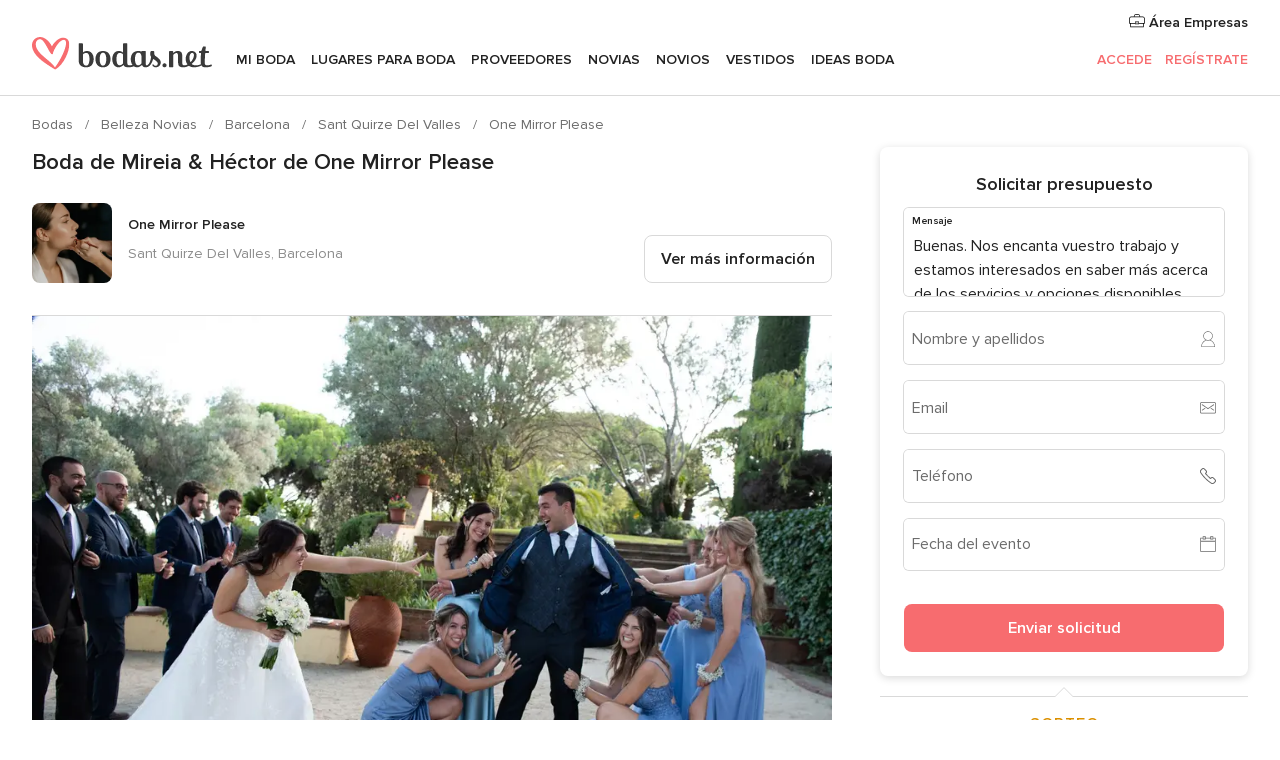

--- FILE ---
content_type: text/html; charset=UTF-8
request_url: https://www.bodas.net/belleza-novias/one-mirror-please--e85647/bodas-reales/109908
body_size: 30214
content:
<!DOCTYPE html>
<html lang="es-ES" prefix="og: http://ogp.me/ns#">
<head>
<meta http-equiv="Content-Type" content="text/html; charset=utf-8">
<title>Boda de Mireia & Héctor de One Mirror Please</title>
<meta name="description" content="Boda de Mireia &amp; Héctor de One Mirror Please">
<meta name="keywords" content="Boda de Mireia &amp; Héctor de One Mirror Please">
<meta name="robots" content="NOINDEX,NOFOLLOW">
<meta name="pbdate" content="4:26:29 19/01/2026">
<link rel="alternate" href="android-app://net.bodas.launcher/bodasnet/m.bodas.net/belleza-novias/one-mirror-please--e85647/bodas-reales/109908">
<meta name="viewport" content="width=device-width, initial-scale=1.0">
<meta name="apple-custom-itunes-app" content="app-id=598636207">
<meta name="apple-itunes-app" content="app-id=598636207, app-argument=https://app.appsflyer.com/id598636207?pid=WP-iOS-ES&c=WP-ES-LANDINGS&s=es">
<meta name="google-play-app" content="app-id=net.bodas.launcher">
<link rel="shortcut icon" href="https://www.bodas.net/mobile/assets/img/favicon/favicon.png">

<meta property="fb:pages" content="60558433839" />
<meta property="fb:app_id" content="127038310647837" />
<meta property="og:type" content="website" />
<meta property="og:title" content="La boda de Mireia y Héctor en Premia De Dalt, Barcelona" />
<meta property="og:image" content="https://cdn0.bodas.net/real-wedding-photo/908/3_2/1280/jpg/5036208.jpeg">
<meta property="og:image:secure_url" content="https://cdn0.bodas.net/real-wedding-photo/908/3_2/1280/jpg/5036208.jpeg">
<meta property="og:image:alt" content="La boda de Mireia y Héctor en Premia De Dalt, Barcelona">
<meta property="og:url" content="https://www.bodas.net/belleza-novias/one-mirror-please--e85647/bodas-reales/109908" />
<meta name="twitter:card" content="summary_large_image" />

    <link rel="stylesheet" href="https://www.bodas.net/builds/desktop/css/symfnw-ES171-1-20260115-016_www_m_/WebBundleResponsiveMarketplaceStorefrontBodas.css">
        <script>
            var internalTrackingService = internalTrackingService || {
                triggerSubmit : function() {},
                triggerAbandon : function() {},
                loaded : false
            };
        </script>

            <script type="text/javascript">
      function getCookie (name) {var b = document.cookie.match('(^|;)\\s*' + name + '\\s*=\\s*([^;]+)'); return b ? unescape(b.pop()) : null}
      function overrideOneTrustGeo () {
        const otgeoCookie = getCookie('otgeo') || '';
        const regexp = /^([A-Za-z]+)(?:,([A-Za-z]+))?$/g;
        const matches = [...otgeoCookie.matchAll(regexp)][0];
        if (matches) {
          const countryCode = matches[1];
          const stateCode = matches[2];
          const geolocationResponse = {
            countryCode
          };
          if (stateCode) {
            geolocationResponse.stateCode = stateCode;
          }
          return {
            geolocationResponse
          };
        }
      }
      var OneTrust = overrideOneTrustGeo() || undefined;
    </script>
    <span class="ot-sdk-show-settings" style="display: none"></span>
    <script src="https://cdn.cookielaw.org/scripttemplates/otSDKStub.js" data-language="es-ES" data-domain-script="4354ed50-c10d-4696-9216-1186021c8d0c" data-ignore-ga='true' defer></script>
        <script>var isCountryCookiesActiveByDefault=false,CONSENT_ANALYTICS_GROUP="C0002",CONSENT_PERSONALIZATION_GROUP="C0003",CONSENT_TARGETED_ADVERTISING_GROUP="C0004",CONSENT_SOCIAL_MEDIA_GROUP="C0005",cookieConsentContent='',hideCookieConsentLayer= '', OptanonAlertBoxClosed='';hideCookieConsentLayer=getCookie('hideCookieConsentLayer');OptanonAlertBoxClosed=getCookie('OptanonAlertBoxClosed');if(hideCookieConsentLayer==="1"||Boolean(OptanonAlertBoxClosed)){cookieConsentContent=queryStringToJSON(getCookie('OptanonConsent')||'');}function getCookie(e){var o=document.cookie.match("(^|;)\\s*"+e+"\\s*=\\s*([^;]+)");return o?unescape(o.pop()):null}function queryStringToJSON(e){var o=e.split("&"),t={};return o.forEach(function(e){e=e.split("="),t[e[0]]=decodeURIComponent(e[1]||"")}),JSON.parse(JSON.stringify(t))}function isCookieGroupAllowed(e){var o=cookieConsentContent.groups;if("string"!=typeof o){if(!isCountryCookiesActiveByDefault && e===CONSENT_ANALYTICS_GROUP && getCookie('hideCookieConsentLayer')==="1"){return true}return isCountryCookiesActiveByDefault;}for(var t=o.split(","),n=0;n<t.length;n++)if(t[n].indexOf(e,0)>=0)return"1"===t[n].split(":")[1];return!1}function userHasAcceptedTheCookies(){var e=document.getElementsByTagName("body")[0],o=document.createEvent("HTMLEvents");cookieConsentContent=queryStringToJSON(getCookie("OptanonConsent")||""),!0===isCookieGroupAllowed(CONSENT_ANALYTICS_GROUP)&&(o.initEvent("analyticsCookiesHasBeenAccepted",!0,!1),e.dispatchEvent(o)),!0===isCookieGroupAllowed(CONSENT_PERSONALIZATION_GROUP)&&(o.initEvent("personalizationCookiesHasBeenAccepted",!0,!1),e.dispatchEvent(o)),!0===isCookieGroupAllowed(CONSENT_TARGETED_ADVERTISING_GROUP)&&(o.initEvent("targetedAdvertisingCookiesHasBeenAccepted",!0,!1),e.dispatchEvent(o)),!0===isCookieGroupAllowed(CONSENT_SOCIAL_MEDIA_GROUP)&&(o.initEvent("socialMediaAdvertisingCookiesHasBeenAccepted",!0,!1),e.dispatchEvent(o))}</script>
    <script>
      document.getElementsByTagName('body')[0].addEventListener('oneTrustLoaded', function () {
        if (OneTrust.GetDomainData()?.ConsentModel?.Name === 'notice only') {
          const cookiePolicyLinkSelector = document.querySelectorAll('.ot-sdk-show-settings')
          cookiePolicyLinkSelector.forEach((selector) => {
            selector.style.display = 'none'
          })
        }
      })
    </script>
        <script>
        function CMP() {
            var body = document.getElementsByTagName('body')[0];
            var event = document.createEvent('HTMLEvents');
            var callbackIAB = (tcData, success) => {
                if (success && (tcData.eventStatus === 'tcloaded' || tcData.eventStatus === 'useractioncomplete')) {
                    window.__tcfapi('removeEventListener', 2, () => {
                    }, callbackIAB);
                    if ((typeof window.Optanon !== "undefined" &&
                      !window.Optanon.GetDomainData().IsIABEnabled) ||
                      (tcData.gdprApplies &&
                        typeof window.Optanon !== "undefined" &&
                        window.Optanon.GetDomainData().IsIABEnabled &&
                        getCookie('OptanonAlertBoxClosed'))) {
                      userHasAcceptedTheCookies();
                    }
                    if (isCookieGroupAllowed(CONSENT_ANALYTICS_GROUP) !== true) {
                        event.initEvent('analyticsCookiesHasBeenDenied', true, false);
                        body.dispatchEvent(event);
                    }
                    if (isCookieGroupAllowed(CONSENT_TARGETED_ADVERTISING_GROUP) !== true) {
                        event.initEvent('targetedAdvertisingCookiesHasBeenDenied', true, false);
                        body.dispatchEvent(event);
                    }
                    if (tcData.gdprApplies && typeof window.Optanon !== "undefined" && window.Optanon.GetDomainData().IsIABEnabled) {
                        event.initEvent('IABTcDataReady', true, false);
                        body.dispatchEvent(event);
                    } else {
                        event.initEvent('nonIABCountryDataReady', true, false);
                        body.dispatchEvent(event);
                    }
                }
            }
            var cnt = 0;
            var consentSetInterval = setInterval(function () {
                cnt += 1;
                if (cnt === 600) {
                    userHasAcceptedTheCookies();
                    clearInterval(consentSetInterval);
                }
                if (typeof window.Optanon !== "undefined" && !window.Optanon.GetDomainData().IsIABEnabled) {
                    clearInterval(consentSetInterval);
                    userHasAcceptedTheCookies();
                    event.initEvent('oneTrustLoaded', true, false);
                    body.dispatchEvent(event);
                    event.initEvent('nonIABCountryDataReady', true, false);
                    body.dispatchEvent(event);
                }
                if (typeof window.__tcfapi !== "undefined") {
                    event.initEvent('oneTrustLoaded', true, false);
                    body.dispatchEvent(event);
                    clearInterval(consentSetInterval);
                    window.__tcfapi('addEventListener', 2, callbackIAB);
                }
            });
        }
                function OptanonWrapper() {
          CMP();
        }
    </script>
</head><body>
<script>
    var gtagScript = function() { var s = document.createElement("script"), el = document.getElementsByTagName("script")[0]; s.defer = true;
    s.src = "https://www.googletagmanager.com/gtag/js?id=G-QDLJBX8LD9";
    el.parentNode.insertBefore(s, el);}
    window.dataLayer = window.dataLayer || [];
    const analyticsGroupOpt = isCookieGroupAllowed(CONSENT_ANALYTICS_GROUP) === true;
    const targetedAdsOpt = isCookieGroupAllowed(CONSENT_TARGETED_ADVERTISING_GROUP) === true;
    const personalizationOpt = isCookieGroupAllowed(CONSENT_PERSONALIZATION_GROUP) === true;
                        window['gtag_enable_tcf_support'] = true;
            document.getElementsByTagName('body')[0].addEventListener('oneTrustLoaded', function () {
                gtagScript();
            });
            
    function gtag(){dataLayer.push(arguments);}
    gtag('js', new Date());

    gtag('consent', 'default', {
      'analytics_storage': analyticsGroupOpt ? 'granted' : 'denied',
      'ad_storage': targetedAdsOpt ? 'granted' : 'denied',
      'ad_user_data': targetedAdsOpt ? 'granted' : 'denied',
      'ad_user_personalization': targetedAdsOpt ? 'granted' : 'denied',
      'functionality_storage': targetedAdsOpt ? 'granted' : 'denied',
      'personalization_storage': personalizationOpt ? 'granted' : 'denied',
      'security_storage': 'granted'
    });
    gtag('set', 'ads_data_redaction', !analyticsGroupOpt);
    gtag('set', 'allow_ad_personalization_signals', analyticsGroupOpt);
    gtag('set', 'allow_google_signals', analyticsGroupOpt);
    gtag('set', 'allow_interest_groups', analyticsGroupOpt);
            gtag('config', 'G-QDLJBX8LD9', { groups: 'analytics', 'send_page_view': false });
    
                        gtag('config', 'AW-1021727564', { groups: 'adwords' });
            </script>

<div id="app-apps-download-banner" class="branch-banner-placeholder branchBannerPlaceholder"></div>


    <a class="layoutSkipMain" href="#layoutMain">Ir al contenido principal</a>
    
    <header class="layoutHeader">
        
<span class="layoutHeader__hamburger app-header-menu-toggle">
    <i class="svgIcon app-svg-async svgIcon__list-menu "   data-name="_common/list-menu" data-svg="https://cdn1.bodas.net/assets/svg/optimized/_common/list-menu.svg" data-svg-lazyload="1"></i></span>


<a class="layoutHeader__logoAnchor app-analytics-event-click"
   href="https://www.bodas.net/">
        <img src="https://www.bodas.net/assets/img/logos/gen_logoHeader.svg"   alt="Bodas"  width="180" height="33"   >
</a>

<nav class="layoutHeader__nav app-header-nav">
    <ul class="layoutNavMenu app-header-list">
        <li class="layoutNavMenu__header">
            <i class="svgIcon app-svg-async svgIcon__close layoutNavMenu__itemClose app-header-menu-toggle"   data-name="_common/close" data-svg="https://cdn1.bodas.net/assets/svg/optimized/_common/close.svg" data-svg-lazyload="1"></i>        </li>

                                <li class="layoutNavMenu__item app-header-menu-item-openSection layoutNavMenu__item--my_wedding ">
                                                                <a href="https://www.bodas.net/organizador-bodas"
                   class="layoutNavMenu__anchor app-header-menu-itemAnchor app-analytics-track-event-click "
                    data-tracking-section="header" data-tracking-category="Navigation" data-tracking-category-authed="1"
                    data-tracking-dt="tools"                >
                    Mi boda                </a>
                                    <i class="svgIcon app-svg-async svgIcon__angleRightBlood layoutNavMenu__anchorArrow"   data-name="_common/angleRightBlood" data-svg="https://cdn1.bodas.net/assets/svg/optimized/_common/angleRightBlood.svg" data-svg-lazyload="1"></i>                    
<div class="layoutNavMenuTab app-header-menu-itemDropdown">
    <div class="layoutNavMenuTab__layout">
        <div class="layoutNavMenuTab__header">
    <i class="svgIcon app-svg-async svgIcon__angleLeftBlood layoutNavMenuTab__icon app-header-menu-item-closeSection"   data-name="_common/angleLeftBlood" data-svg="https://cdn1.bodas.net/assets/svg/optimized/_common/angleLeftBlood.svg" data-svg-lazyload="1"></i>    <a class="layoutNavMenuTab__title" href="https://www.bodas.net/organizador-bodas">
        Mi boda    </a>
    <i class="svgIcon app-svg-async svgIcon__close layoutNavMenuTab__iconClose app-header-menu-toggle"   data-name="_common/close" data-svg="https://cdn1.bodas.net/assets/svg/optimized/_common/close.svg" data-svg-lazyload="1"></i></div>
<div class="layoutNavMenuTabMyWedding">
    <div class="layoutNavMenuTabMyWeddingList">
        <a class="layoutNavMenuTabMyWedding__title" href="https://www.bodas.net/organizador-bodas">
            Mi organizador de boda        </a>
        <ul class="layoutNavMenuTabMyWeddingList__content ">
            <li class="layoutNavMenuTabMyWeddingList__item layoutNavMenuTabMyWeddingList__item--viewAll">
                <a href="https://www.bodas.net/organizador-bodas">Ver todo</a>
            </li>
                                            <li class="layoutNavMenuTabMyWeddingList__item "
                                    >
                    <a href="https://www.bodas.net/agenda-tareas-boda">
                        <i class="svgIcon app-svg-async svgIcon__checklist layoutNavMenuTabMyWeddingList__itemIcon"   data-name="tools/categories/checklist" data-svg="https://cdn1.bodas.net/assets/svg/optimized/tools/categories/checklist.svg" data-svg-lazyload="1"></i>                        Agenda                    </a>
                </li>
                                            <li class="layoutNavMenuTabMyWeddingList__item "
                                    >
                    <a href="https://www.bodas.net/lista-invitados-boda">
                        <i class="svgIcon app-svg-async svgIcon__guests layoutNavMenuTabMyWeddingList__itemIcon"   data-name="tools/categories/guests" data-svg="https://cdn1.bodas.net/assets/svg/optimized/tools/categories/guests.svg" data-svg-lazyload="1"></i>                        Invitados                    </a>
                </li>
                                            <li class="layoutNavMenuTabMyWeddingList__item "
                                    >
                    <a href="https://www.bodas.net/organizador-mesas-boda">
                        <i class="svgIcon app-svg-async svgIcon__tables layoutNavMenuTabMyWeddingList__itemIcon"   data-name="tools/categories/tables" data-svg="https://cdn1.bodas.net/assets/svg/optimized/tools/categories/tables.svg" data-svg-lazyload="1"></i>                        Mesas                    </a>
                </li>
                                            <li class="layoutNavMenuTabMyWeddingList__item "
                                    >
                    <a href="https://www.bodas.net/presupuestador-boda">
                        <i class="svgIcon app-svg-async svgIcon__budget layoutNavMenuTabMyWeddingList__itemIcon"   data-name="tools/categories/budget" data-svg="https://cdn1.bodas.net/assets/svg/optimized/tools/categories/budget.svg" data-svg-lazyload="1"></i>                        Presupuestador                    </a>
                </li>
                                            <li class="layoutNavMenuTabMyWeddingList__item "
                                    >
                    <a href="https://www.bodas.net/mis-proveedores-boda">
                        <i class="svgIcon app-svg-async svgIcon__vendors layoutNavMenuTabMyWeddingList__itemIcon"   data-name="tools/categories/vendors" data-svg="https://cdn1.bodas.net/assets/svg/optimized/tools/categories/vendors.svg" data-svg-lazyload="1"></i>                        Proveedores                    </a>
                </li>
                                            <li class="layoutNavMenuTabMyWeddingList__item "
                                    >
                    <a href="https://www.bodas.net/mis-vestidos-novia">
                        <i class="svgIcon app-svg-async svgIcon__dresses layoutNavMenuTabMyWeddingList__itemIcon"   data-name="tools/categories/dresses" data-svg="https://cdn1.bodas.net/assets/svg/optimized/tools/categories/dresses.svg" data-svg-lazyload="1"></i>                        Vestidos                    </a>
                </li>
                                            <li class="layoutNavMenuTabMyWeddingList__item "
                                    >
                    <a href="https://www.bodas.net/website/index.php?actionReferrer=8">
                        <i class="svgIcon app-svg-async svgIcon__website layoutNavMenuTabMyWeddingList__itemIcon"   data-name="tools/categories/website" data-svg="https://cdn1.bodas.net/assets/svg/optimized/tools/categories/website.svg" data-svg-lazyload="1"></i>                        Web de boda                    </a>
                </li>
                                            <li class="layoutNavMenuTabMyWeddingList__item app-analytics-track-event-click"
                                            data-tracking-category="Navigation"
                        data-tracking-section="header_venues"
                        data-tracking-dt="contest"
                                    >
                    <a href="https://www.bodas.net/sorteo">
                        <i class="svgIcon app-svg-async svgIcon__contest layoutNavMenuTabMyWeddingList__itemIcon"   data-name="tools/categories/contest" data-svg="https://cdn1.bodas.net/assets/svg/optimized/tools/categories/contest.svg" data-svg-lazyload="1"></i>                        Sorteo                    </a>
                </li>
                    </ul>
    </div>
        <div class="layoutNavMenuTabMyWeddingBanners">
                    
<div class="layoutNavMenuBannerBox app-header-menu-banner app-link "
     data-href="https://www.bodas.net/app-bodas"
     >
    <div class="layoutNavMenuBannerBox__content">
                    <p class="layoutNavMenuBannerBox__title">Descárgate la app</p>
                <span class="layoutNavMenuBannerBox__subtitle">Organiza tu boda donde y cuando quieras</span>
    </div>
                <img data-src="https://www.bodas.net/assets/img/logos/square-icon.svg"  class="lazyload layoutNavMenuBannerBox__icon" alt="Icono de app"  width="60" height="60"  >
    </div>
                                            
<div class="layoutNavMenuBannerBox app-header-menu-banner app-link "
     data-href="https://www.bodas.net/album-boda-wedshoots"
     >
    <div class="layoutNavMenuBannerBox__content">
                    <a class="layoutNavMenuBannerBox__title" href="https://www.bodas.net/album-boda-wedshoots">Wedshoots</a>
                <span class="layoutNavMenuBannerBox__subtitle">Todas las fotos de tus invitados recopiladas en un álbum</span>
    </div>
                <img data-src="https://www.bodas.net/assets/img/wedshoots/ico_wedshoots.svg"  class="lazyload layoutNavMenuBannerBox__icon" alt="Icono de Wedshoots"  width="60" height="60"  >
    </div>
                        </div>
</div>    </div>
</div>
                            </li>
                                <li class="layoutNavMenu__item app-header-menu-item-openSection layoutNavMenu__item--venues ">
                                                                <a href="https://www.bodas.net/bodas/banquetes"
                   class="layoutNavMenu__anchor app-header-menu-itemAnchor app-analytics-track-event-click "
                    data-tracking-section="header" data-tracking-category="Navigation" data-tracking-category-authed="1"
                    data-tracking-dt="venues"                >
                    Lugares para Boda                </a>
                                    <i class="svgIcon app-svg-async svgIcon__angleRightBlood layoutNavMenu__anchorArrow"   data-name="_common/angleRightBlood" data-svg="https://cdn1.bodas.net/assets/svg/optimized/_common/angleRightBlood.svg" data-svg-lazyload="1"></i>                    
<div class="layoutNavMenuTab app-header-menu-itemDropdown">
    <div class="layoutNavMenuTab__layout">
        
<div class="layoutNavMenuTab__header">
    <i class="svgIcon app-svg-async svgIcon__angleLeftBlood layoutNavMenuTab__icon app-header-menu-item-closeSection"   data-name="_common/angleLeftBlood" data-svg="https://cdn1.bodas.net/assets/svg/optimized/_common/angleLeftBlood.svg" data-svg-lazyload="1"></i>    <a class="layoutNavMenuTab__title" href="https://www.bodas.net/bodas/banquetes">
        Lugares para Boda    </a>
    <i class="svgIcon app-svg-async svgIcon__close layoutNavMenuTab__iconClose app-header-menu-toggle"   data-name="_common/close" data-svg="https://cdn1.bodas.net/assets/svg/optimized/_common/close.svg" data-svg-lazyload="1"></i></div>
<div class="layoutNavMenuTabVenues">
    <div class="layoutNavMenuTabVenues__categories">
        <div class="layoutNavMenuTabVenuesList">
            <a class="layoutNavMenuTabVenues__title"
               href="https://www.bodas.net/bodas/banquetes">
                Lugares para Boda            </a>
            <ul class="layoutNavMenuTabVenuesList__content">
                <li class="layoutNavMenuTabVenuesList__item layoutNavMenuTabVenuesList__item--viewAll">
                    <a href="https://www.bodas.net/bodas/banquetes">Ver todo</a>
                </li>
                                    <li class="layoutNavMenuTabVenuesList__item">
                        <a href="https://www.bodas.net/bodas/banquetes/fincas">
                            Fincas                        </a>
                    </li>
                                    <li class="layoutNavMenuTabVenuesList__item">
                        <a href="https://www.bodas.net/bodas/banquetes/masias">
                            Masías                        </a>
                    </li>
                                    <li class="layoutNavMenuTabVenuesList__item">
                        <a href="https://www.bodas.net/bodas/banquetes/hoteles">
                            Hoteles                        </a>
                    </li>
                                    <li class="layoutNavMenuTabVenuesList__item">
                        <a href="https://www.bodas.net/bodas/banquetes/restaurantes">
                            Restaurantes                        </a>
                    </li>
                                    <li class="layoutNavMenuTabVenuesList__item">
                        <a href="https://www.bodas.net/bodas/banquetes/salones-de-boda">
                            Salones de Boda                        </a>
                    </li>
                                    <li class="layoutNavMenuTabVenuesList__item">
                        <a href="https://www.bodas.net/bodas/banquetes/castillos">
                            Castillos                        </a>
                    </li>
                                    <li class="layoutNavMenuTabVenuesList__item">
                        <a href="https://www.bodas.net/bodas/banquetes/cortijos">
                            Cortijos                        </a>
                    </li>
                                    <li class="layoutNavMenuTabVenuesList__item">
                        <a href="https://www.bodas.net/bodas/banquetes/haciendas">
                            Haciendas                        </a>
                    </li>
                                    <li class="layoutNavMenuTabVenuesList__item">
                        <a href="https://www.bodas.net/bodas/banquetes/bodegas">
                            Bodegas                        </a>
                    </li>
                                    <li class="layoutNavMenuTabVenuesList__item">
                        <a href="https://www.bodas.net/bodas/banquetes/espacios-singulares">
                            Espacios Singulares                        </a>
                    </li>
                                    <li class="layoutNavMenuTabVenuesList__item">
                        <a href="https://www.bodas.net/bodas/banquetes/bodas-en-la-playa">
                            Bodas en la playa                        </a>
                    </li>
                                                    <li class="layoutNavMenuTabVenuesList__item layoutNavMenuTabVenuesList__item--highlight">
                        <a href="https://www.bodas.net/promociones/banquetes">
                            Promociones                        </a>
                    </li>
                            </ul>
        </div>
    </div>
    
            <div class="layoutNavMenuTabVenuesBanners">
                            
<div class="layoutNavMenuBannerBox app-header-menu-banner app-link app-analytics-track-event-click"
     data-href="https://www.bodas.net/destination-wedding"
                  data-tracking-section=header_venues                      data-tracking-category=Navigation                      data-tracking-dt=destination_weddings         >
    <div class="layoutNavMenuBannerBox__content">
                    <p class="layoutNavMenuBannerBox__title">Destination Weddings</p>
                <span class="layoutNavMenuBannerBox__subtitle">Cásate en el país que siempre has soñado.</span>
    </div>
            <img class="svgIcon svgIcon__plane_destination layoutNavMenuBannerBox__icon lazyload" data-src="https://cdn1.bodas.net/assets/svg/original/illustration/plane_destination.svg"  alt="illustration plane destination" width="56" height="56" >    </div>
                                        
<div class="layoutNavMenuBannerBox app-header-menu-banner app-link app-analytics-track-event-click"
     data-href="https://www.bodas.net/sorteo"
                  data-tracking-section=header_venues                      data-tracking-category=Navigation                      data-tracking-dt=contest         >
    <div class="layoutNavMenuBannerBox__content">
                    <p class="layoutNavMenuBannerBox__title">Gana 5.000&euro;</p>
                <span class="layoutNavMenuBannerBox__subtitle">Participa en la 159ª edición del sorteo de Bodas.net</span>
    </div>
            <img class="svgIcon svgIcon__stars layoutNavMenuBannerBox__icon lazyload" data-src="https://cdn1.bodas.net/assets/svg/original/illustration/stars.svg"  alt="illustration stars" width="56" height="56" >    </div>
                    </div>
    </div>
    </div>
</div>
                            </li>
                                <li class="layoutNavMenu__item app-header-menu-item-openSection layoutNavMenu__item--vendors ">
                                                                <a href="https://www.bodas.net/bodas/proveedores"
                   class="layoutNavMenu__anchor app-header-menu-itemAnchor app-analytics-track-event-click "
                    data-tracking-section="header" data-tracking-category="Navigation" data-tracking-category-authed="1"
                    data-tracking-dt="vendors"                >
                    Proveedores                </a>
                                    <i class="svgIcon app-svg-async svgIcon__angleRightBlood layoutNavMenu__anchorArrow"   data-name="_common/angleRightBlood" data-svg="https://cdn1.bodas.net/assets/svg/optimized/_common/angleRightBlood.svg" data-svg-lazyload="1"></i>                    
<div class="layoutNavMenuTab app-header-menu-itemDropdown">
    <div class="layoutNavMenuTab__layout">
        
<div class="layoutNavMenuTab__header">
    <i class="svgIcon app-svg-async svgIcon__angleLeftBlood layoutNavMenuTab__icon app-header-menu-item-closeSection"   data-name="_common/angleLeftBlood" data-svg="https://cdn1.bodas.net/assets/svg/optimized/_common/angleLeftBlood.svg" data-svg-lazyload="1"></i>    <a class="layoutNavMenuTab__title" href="https://www.bodas.net/bodas/proveedores">
        Proveedores    </a>
    <i class="svgIcon app-svg-async svgIcon__close layoutNavMenuTab__iconClose app-header-menu-toggle"   data-name="_common/close" data-svg="https://cdn1.bodas.net/assets/svg/optimized/_common/close.svg" data-svg-lazyload="1"></i></div>
<div class="layoutNavMenuTabVendors">
    <div class="layoutNavMenuTabVendors__content">
        <div class="layoutNavMenuTabVendorsList">
            <a class="layoutNavMenuTabVendors__title" href="https://www.bodas.net/bodas/proveedores">
                Empieza a contratar tus proveedores            </a>
            <ul class="layoutNavMenuTabVendorsList__content">
                <li class="layoutNavMenuTabVendorsList__item layoutNavMenuTabVendorsList__item--viewAll">
                    <a href="https://www.bodas.net/bodas/proveedores">Ver todo</a>
                </li>
                                    <li class="layoutNavMenuTabVendorsList__item">
                        <i class="svgIcon app-svg-async svgIcon__categPhoto layoutNavMenuTabVendorsList__itemIcon"   data-name="vendors/categories/categPhoto" data-svg="https://cdn1.bodas.net/assets/svg/optimized/vendors/categories/categPhoto.svg" data-svg-lazyload="1"></i>                        <a href="https://www.bodas.net/bodas/proveedores/fotografos">
                            Fotógrafos                        </a>
                    </li>
                                    <li class="layoutNavMenuTabVendorsList__item">
                        <i class="svgIcon app-svg-async svgIcon__categVideo layoutNavMenuTabVendorsList__itemIcon"   data-name="vendors/categories/categVideo" data-svg="https://cdn1.bodas.net/assets/svg/optimized/vendors/categories/categVideo.svg" data-svg-lazyload="1"></i>                        <a href="https://www.bodas.net/bodas/proveedores/video">
                            Vídeo                        </a>
                    </li>
                                    <li class="layoutNavMenuTabVendorsList__item">
                        <i class="svgIcon app-svg-async svgIcon__categMusic layoutNavMenuTabVendorsList__itemIcon"   data-name="vendors/categories/categMusic" data-svg="https://cdn1.bodas.net/assets/svg/optimized/vendors/categories/categMusic.svg" data-svg-lazyload="1"></i>                        <a href="https://www.bodas.net/bodas/proveedores/musica">
                            Música                        </a>
                    </li>
                                    <li class="layoutNavMenuTabVendorsList__item">
                        <i class="svgIcon app-svg-async svgIcon__categCatering layoutNavMenuTabVendorsList__itemIcon"   data-name="vendors/categories/categCatering" data-svg="https://cdn1.bodas.net/assets/svg/optimized/vendors/categories/categCatering.svg" data-svg-lazyload="1"></i>                        <a href="https://www.bodas.net/bodas/proveedores/catering">
                            Catering                        </a>
                    </li>
                                    <li class="layoutNavMenuTabVendorsList__item">
                        <i class="svgIcon app-svg-async svgIcon__categRental layoutNavMenuTabVendorsList__itemIcon"   data-name="vendors/categories/categRental" data-svg="https://cdn1.bodas.net/assets/svg/optimized/vendors/categories/categRental.svg" data-svg-lazyload="1"></i>                        <a href="https://www.bodas.net/bodas/proveedores/coches-de-boda">
                            Coches de boda                        </a>
                    </li>
                                    <li class="layoutNavMenuTabVendorsList__item">
                        <i class="svgIcon app-svg-async svgIcon__categTransport layoutNavMenuTabVendorsList__itemIcon"   data-name="vendors/categories/categTransport" data-svg="https://cdn1.bodas.net/assets/svg/optimized/vendors/categories/categTransport.svg" data-svg-lazyload="1"></i>                        <a href="https://www.bodas.net/bodas/proveedores/autobuses">
                            Autobuses                        </a>
                    </li>
                                    <li class="layoutNavMenuTabVendorsList__item">
                        <i class="svgIcon app-svg-async svgIcon__categFlower layoutNavMenuTabVendorsList__itemIcon"   data-name="vendors/categories/categFlower" data-svg="https://cdn1.bodas.net/assets/svg/optimized/vendors/categories/categFlower.svg" data-svg-lazyload="1"></i>                        <a href="https://www.bodas.net/bodas/proveedores/floristerias">
                            Floristerías                        </a>
                    </li>
                                    <li class="layoutNavMenuTabVendorsList__item">
                        <i class="svgIcon app-svg-async svgIcon__categInvite layoutNavMenuTabVendorsList__itemIcon"   data-name="vendors/categories/categInvite" data-svg="https://cdn1.bodas.net/assets/svg/optimized/vendors/categories/categInvite.svg" data-svg-lazyload="1"></i>                        <a href="https://www.bodas.net/bodas/proveedores/invitaciones-de-boda">
                            Invitaciones de boda                        </a>
                    </li>
                                    <li class="layoutNavMenuTabVendorsList__item">
                        <i class="svgIcon app-svg-async svgIcon__categGift layoutNavMenuTabVendorsList__itemIcon"   data-name="vendors/categories/categGift" data-svg="https://cdn1.bodas.net/assets/svg/optimized/vendors/categories/categGift.svg" data-svg-lazyload="1"></i>                        <a href="https://www.bodas.net/bodas/proveedores/detalles-de-bodas">
                            Detalles de bodas                        </a>
                    </li>
                                    <li class="layoutNavMenuTabVendorsList__item">
                        <i class="svgIcon app-svg-async svgIcon__categPlane layoutNavMenuTabVendorsList__itemIcon"   data-name="vendors/categories/categPlane" data-svg="https://cdn1.bodas.net/assets/svg/optimized/vendors/categories/categPlane.svg" data-svg-lazyload="1"></i>                        <a href="https://www.bodas.net/bodas/proveedores/viaje-de-novios">
                            Viaje de novios                        </a>
                    </li>
                            </ul>
        </div>
                <div class="layoutNavMenuTabVendorsListOthers">
            <p class="layoutNavMenuTabVendorsListOthers__subtitle">Otras categorías</p>
            <ul class="layoutNavMenuTabVendorsListOthers__container">
                                    <li class="layoutNavMenuTabVendorsListOthers__item">
                        <a href="https://www.bodas.net/bodas/proveedores/mobiliario">
                            Mobiliario                        </a>
                    </li>
                                    <li class="layoutNavMenuTabVendorsListOthers__item">
                        <a href="https://www.bodas.net/bodas/proveedores/carpas">
                            Carpas                        </a>
                    </li>
                                    <li class="layoutNavMenuTabVendorsListOthers__item">
                        <a href="https://www.bodas.net/bodas/proveedores/animacion">
                            Animación                        </a>
                    </li>
                                    <li class="layoutNavMenuTabVendorsListOthers__item">
                        <a href="https://www.bodas.net/bodas/proveedores/decoracion-para-bodas">
                            Decoración para bodas                        </a>
                    </li>
                                    <li class="layoutNavMenuTabVendorsListOthers__item">
                        <a href="https://www.bodas.net/bodas/proveedores/listas-de-boda">
                            Listas de boda                        </a>
                    </li>
                                    <li class="layoutNavMenuTabVendorsListOthers__item">
                        <a href="https://www.bodas.net/bodas/proveedores/organizacion-bodas">
                            Organización Bodas                        </a>
                    </li>
                                    <li class="layoutNavMenuTabVendorsListOthers__item">
                        <a href="https://www.bodas.net/bodas/proveedores/tartas-de-boda">
                            Tartas de boda                        </a>
                    </li>
                                    <li class="layoutNavMenuTabVendorsListOthers__item">
                        <a href="https://www.bodas.net/bodas/proveedores/food-truck-y-mesas-dulces">
                            Food truck y mesas dulces                        </a>
                    </li>
                                                    <li class="layoutNavMenuTabVendorsListOthers__deals">
                        <a href="https://www.bodas.net/promociones/proveedores">
                            Promociones                        </a>
                    </li>
                            </ul>
        </div>
    </div>
    <div class="layoutNavMenuTabVendorsBanners">
                    
<div class="layoutNavMenuBannerBox app-header-menu-banner app-link app-analytics-track-event-click"
     data-href="https://www.bodas.net/destination-wedding"
                  data-tracking-section=header_vendors                      data-tracking-category=Navigation                      data-tracking-dt=destination_weddings         >
    <div class="layoutNavMenuBannerBox__content">
                    <p class="layoutNavMenuBannerBox__title">Destination Weddings</p>
                <span class="layoutNavMenuBannerBox__subtitle">Cásate en el país que siempre has soñado.</span>
    </div>
            <img class="svgIcon svgIcon__plane_destination layoutNavMenuBannerBox__icon lazyload" data-src="https://cdn1.bodas.net/assets/svg/original/illustration/plane_destination.svg"  alt="illustration plane destination" width="56" height="56" >    </div>
                            
<div class="layoutNavMenuBannerBox app-header-menu-banner app-link app-analytics-track-event-click"
     data-href="https://www.bodas.net/sorteo"
                  data-tracking-section=header_vendors                      data-tracking-category=Navigation                      data-tracking-dt=contest         >
    <div class="layoutNavMenuBannerBox__content">
                    <p class="layoutNavMenuBannerBox__title">Gana 5.000&euro;</p>
                <span class="layoutNavMenuBannerBox__subtitle">Participa en la 159ª edición del sorteo de Bodas.net</span>
    </div>
            <img class="svgIcon svgIcon__stars layoutNavMenuBannerBox__icon lazyload" data-src="https://cdn1.bodas.net/assets/svg/original/illustration/stars.svg"  alt="illustration stars" width="56" height="56" >    </div>
                    </div>
            <div class="layoutNavMenuTabVendorsOtherTabs">
                            <div class="layoutNavMenuTabVendorsBride">
                    <p class="layoutNavMenuTabVendorsOtherTabs__subtitle">Novias</p>
                    <ul class="layoutNavMenuTabVendorsOtherTabsList">
                                                    <li class="layoutNavMenuTabVendorsOtherTabsList__item">
                                <a href="https://www.bodas.net/bodas/novias/talleres-de-novia">
                                    Talleres de novia                                </a>
                            </li>
                                                    <li class="layoutNavMenuTabVendorsOtherTabsList__item">
                                <a href="https://www.bodas.net/bodas/novias/tiendas-de-novia">
                                    Tiendas de novia                                </a>
                            </li>
                                                    <li class="layoutNavMenuTabVendorsOtherTabsList__item">
                                <a href="https://www.bodas.net/bodas/novias/complementos-novia">
                                    Complementos novia                                </a>
                            </li>
                                                    <li class="layoutNavMenuTabVendorsOtherTabsList__item">
                                <a href="https://www.bodas.net/bodas/novias/joyeria">
                                    Joyería                                </a>
                            </li>
                                                    <li class="layoutNavMenuTabVendorsOtherTabsList__item">
                                <a href="https://www.bodas.net/bodas/novias/belleza-novias">
                                    Belleza Novias                                </a>
                            </li>
                                                    <li class="layoutNavMenuTabVendorsOtherTabsList__item">
                                <a href="https://www.bodas.net/bodas/novias/trajes-fiesta">
                                    Trajes fiesta                                </a>
                            </li>
                                                    <li class="layoutNavMenuTabVendorsOtherTabsList__item">
                                <a href="https://www.bodas.net/bodas/novias/trajes-madrina">
                                    Trajes madrina                                </a>
                            </li>
                                                    <li class="layoutNavMenuTabVendorsOtherTabsList__item">
                                <a href="https://www.bodas.net/bodas/novias/vestidos-de-arras">
                                    Vestidos de arras                                </a>
                            </li>
                                                <li class="layoutNavMenuTabVendorsOtherTabsList__item layoutNavMenuTabVendorsOtherTabsList__item--deals">
                            <a href="https://www.bodas.net/promociones/novias">
                                Promociones                            </a>
                        </li>
                    </ul>
                </div>
                                        <div class="layoutNavMenuTabVendorsGrooms">
                    <p class="layoutNavMenuTabVendorsOtherTabs__subtitle">Novios</p>
                    <ul class="layoutNavMenuTabVendorsOtherTabsList">
                                                    <li class="layoutNavMenuTabVendorsOtherTabsList__item">
                                <a href="https://www.bodas.net/bodas/novios/trajes-novio">
                                    Trajes novio                                </a>
                            </li>
                                                    <li class="layoutNavMenuTabVendorsOtherTabsList__item">
                                <a href="https://www.bodas.net/bodas/novios/alquiler-trajes">
                                    Alquiler Trajes                                </a>
                            </li>
                                                    <li class="layoutNavMenuTabVendorsOtherTabsList__item">
                                <a href="https://www.bodas.net/bodas/novios/complementos-novio">
                                    Complementos novio                                </a>
                            </li>
                                                    <li class="layoutNavMenuTabVendorsOtherTabsList__item">
                                <a href="https://www.bodas.net/bodas/novios/cuidado-masculino">
                                    Cuidado masculino                                </a>
                            </li>
                                                <li class="layoutNavMenuTabVendorsOtherTabsList__item layoutNavMenuTabVendorsOtherTabsList__item--deals">
                            <a href="https://www.bodas.net/promociones/novios">
                                Promociones                            </a>
                        </li>
                    </ul>
                </div>
                </div>
    </div>    </div>
</div>
                            </li>
                                <li class="layoutNavMenu__item app-header-menu-item-openSection layoutNavMenu__item--brides ">
                                                                <a href="https://www.bodas.net/bodas/novias"
                   class="layoutNavMenu__anchor app-header-menu-itemAnchor app-analytics-track-event-click "
                    data-tracking-section="header" data-tracking-category="Navigation" data-tracking-category-authed="1"
                                    >
                    Novias                </a>
                                    <i class="svgIcon app-svg-async svgIcon__angleRightBlood layoutNavMenu__anchorArrow"   data-name="_common/angleRightBlood" data-svg="https://cdn1.bodas.net/assets/svg/optimized/_common/angleRightBlood.svg" data-svg-lazyload="1"></i>                    
<div class="layoutNavMenuTab app-header-menu-itemDropdown">
    <div class="layoutNavMenuTab__layout">
        
<div class="layoutNavMenuTab__header">
    <i class="svgIcon app-svg-async svgIcon__angleLeftBlood layoutNavMenuTab__icon app-header-menu-item-closeSection"   data-name="_common/angleLeftBlood" data-svg="https://cdn1.bodas.net/assets/svg/optimized/_common/angleLeftBlood.svg" data-svg-lazyload="1"></i>    <a class="layoutNavMenuTab__title" href="https://www.bodas.net/bodas/novias">
        Novias    </a>
    <i class="svgIcon app-svg-async svgIcon__close layoutNavMenuTab__iconClose app-header-menu-toggle"   data-name="_common/close" data-svg="https://cdn1.bodas.net/assets/svg/optimized/_common/close.svg" data-svg-lazyload="1"></i></div>
<div class="layoutNavMenuTabBridesGrooms">
    <div class="layoutNavMenuTabBridesGroomsList">
        <a class="layoutNavMenuTabBridesGrooms__title" href="https://www.bodas.net/bodas/novias">
            Novias        </a>
        <ul class="layoutNavMenuTabBridesGroomsList__content">
            <li class="layoutNavMenuTabBridesGroomsList__item layoutNavMenuTabBridesGroomsList__item--viewAll">
                <a href="https://www.bodas.net/bodas/novias">Ver todo</a>
            </li>
                            <li class="layoutNavMenuTabBridesGroomsList__item">
                    <a href="https://www.bodas.net/bodas/novias/talleres-de-novia">
                        Talleres de novia                    </a>
                </li>
                            <li class="layoutNavMenuTabBridesGroomsList__item">
                    <a href="https://www.bodas.net/bodas/novias/tiendas-de-novia">
                        Tiendas de novia                    </a>
                </li>
                            <li class="layoutNavMenuTabBridesGroomsList__item">
                    <a href="https://www.bodas.net/bodas/novias/complementos-novia">
                        Complementos novia                    </a>
                </li>
                            <li class="layoutNavMenuTabBridesGroomsList__item">
                    <a href="https://www.bodas.net/bodas/novias/joyeria">
                        Joyería                    </a>
                </li>
                            <li class="layoutNavMenuTabBridesGroomsList__item">
                    <a href="https://www.bodas.net/bodas/novias/belleza-novias">
                        Belleza Novias                    </a>
                </li>
                            <li class="layoutNavMenuTabBridesGroomsList__item">
                    <a href="https://www.bodas.net/bodas/novias/trajes-fiesta">
                        Trajes fiesta                    </a>
                </li>
                            <li class="layoutNavMenuTabBridesGroomsList__item">
                    <a href="https://www.bodas.net/bodas/novias/trajes-madrina">
                        Trajes madrina                    </a>
                </li>
                            <li class="layoutNavMenuTabBridesGroomsList__item">
                    <a href="https://www.bodas.net/bodas/novias/vestidos-de-arras">
                        Vestidos de arras                    </a>
                </li>
                        <li class="layoutNavMenuTabBridesGroomsList__item layoutNavMenuTabBridesGroomsList__item--highlight">
                <a href="https://www.bodas.net/promociones/novias">
                    Promociones                </a>
            </li>
        </ul>
    </div>
            <div class="layoutNavMenuTabBridesGroomsBanner">
            
<div class="layoutNavMenuBannerBox app-header-menu-banner app-link "
     data-href="https://www.bodas.net/vestidos-novias"
     >
    <div class="layoutNavMenuBannerBox__content">
                    <p class="layoutNavMenuBannerBox__title">Catálogo de vestidos</p>
                <span class="layoutNavMenuBannerBox__subtitle">Elige el tuyo y encuentra tu tienda más cercana.</span>
    </div>
            <img class="svgIcon svgIcon__dress layoutNavMenuBannerBox__icon lazyload" data-src="https://cdn1.bodas.net/assets/svg/original/illustration/dress.svg"  alt="illustration dress" width="56" height="56" >    </div>
        </div>
    </div>    </div>
</div>
                            </li>
                                <li class="layoutNavMenu__item app-header-menu-item-openSection layoutNavMenu__item--grooms ">
                                                                <a href="https://www.bodas.net/bodas/novios"
                   class="layoutNavMenu__anchor app-header-menu-itemAnchor app-analytics-track-event-click "
                    data-tracking-section="header" data-tracking-category="Navigation" data-tracking-category-authed="1"
                                    >
                    Novios                </a>
                                    <i class="svgIcon app-svg-async svgIcon__angleRightBlood layoutNavMenu__anchorArrow"   data-name="_common/angleRightBlood" data-svg="https://cdn1.bodas.net/assets/svg/optimized/_common/angleRightBlood.svg" data-svg-lazyload="1"></i>                    
<div class="layoutNavMenuTab app-header-menu-itemDropdown">
    <div class="layoutNavMenuTab__layout">
        
<div class="layoutNavMenuTab__header">
    <i class="svgIcon app-svg-async svgIcon__angleLeftBlood layoutNavMenuTab__icon app-header-menu-item-closeSection"   data-name="_common/angleLeftBlood" data-svg="https://cdn1.bodas.net/assets/svg/optimized/_common/angleLeftBlood.svg" data-svg-lazyload="1"></i>    <a class="layoutNavMenuTab__title" href="https://www.bodas.net/bodas/novios">
        Novios    </a>
    <i class="svgIcon app-svg-async svgIcon__close layoutNavMenuTab__iconClose app-header-menu-toggle"   data-name="_common/close" data-svg="https://cdn1.bodas.net/assets/svg/optimized/_common/close.svg" data-svg-lazyload="1"></i></div>
<div class="layoutNavMenuTabBridesGrooms">
    <div class="layoutNavMenuTabBridesGroomsList">
        <a class="layoutNavMenuTabBridesGrooms__title" href="https://www.bodas.net/bodas/novios">
            Novios        </a>
        <ul class="layoutNavMenuTabBridesGroomsList__content">
            <li class="layoutNavMenuTabBridesGroomsList__item layoutNavMenuTabBridesGroomsList__item--viewAll">
                <a href="https://www.bodas.net/bodas/novios">Ver todo</a>
            </li>
                            <li class="layoutNavMenuTabBridesGroomsList__item">
                    <a href="https://www.bodas.net/bodas/novios/trajes-novio">
                        Trajes novio                    </a>
                </li>
                            <li class="layoutNavMenuTabBridesGroomsList__item">
                    <a href="https://www.bodas.net/bodas/novios/alquiler-trajes">
                        Alquiler Trajes                    </a>
                </li>
                            <li class="layoutNavMenuTabBridesGroomsList__item">
                    <a href="https://www.bodas.net/bodas/novios/complementos-novio">
                        Complementos novio                    </a>
                </li>
                            <li class="layoutNavMenuTabBridesGroomsList__item">
                    <a href="https://www.bodas.net/bodas/novios/cuidado-masculino">
                        Cuidado masculino                    </a>
                </li>
                        <li class="layoutNavMenuTabBridesGroomsList__item layoutNavMenuTabBridesGroomsList__item--highlight">
                <a href="https://www.bodas.net/promociones/novios">
                    Promociones                </a>
            </li>
        </ul>
    </div>
            <div class="layoutNavMenuTabBridesGroomsBanner">
            
<div class="layoutNavMenuBannerBox app-header-menu-banner app-link "
     data-href="https://www.bodas.net/trajes-novio"
     >
    <div class="layoutNavMenuBannerBox__content">
                    <p class="layoutNavMenuBannerBox__title">Catálogo de trajes</p>
                <span class="layoutNavMenuBannerBox__subtitle">Elige el tuyo y encuentra tu tienda más cercana.</span>
    </div>
            <img class="svgIcon svgIcon__bowtie_blue layoutNavMenuBannerBox__icon lazyload" data-src="https://cdn1.bodas.net/assets/svg/original/illustration/bowtie_blue.svg"  alt="illustration bowtie blue" width="56" height="56" >    </div>
        </div>
    </div>    </div>
</div>
                            </li>
                                <li class="layoutNavMenu__item app-header-menu-item-openSection layoutNavMenu__item--dresses ">
                                                                <a href="https://www.bodas.net/vestidos-novias"
                   class="layoutNavMenu__anchor app-header-menu-itemAnchor app-analytics-track-event-click "
                    data-tracking-section="header" data-tracking-category="Navigation" data-tracking-category-authed="1"
                    data-tracking-dt="dresses"                >
                    Vestidos                </a>
                                    <i class="svgIcon app-svg-async svgIcon__angleRightBlood layoutNavMenu__anchorArrow"   data-name="_common/angleRightBlood" data-svg="https://cdn1.bodas.net/assets/svg/optimized/_common/angleRightBlood.svg" data-svg-lazyload="1"></i>                    
<div class="layoutNavMenuTab app-header-menu-itemDropdown">
    <div class="layoutNavMenuTab__layout">
        
<div class="layoutNavMenuTab__header">
    <i class="svgIcon app-svg-async svgIcon__angleLeftBlood layoutNavMenuTab__icon app-header-menu-item-closeSection"   data-name="_common/angleLeftBlood" data-svg="https://cdn1.bodas.net/assets/svg/optimized/_common/angleLeftBlood.svg" data-svg-lazyload="1"></i>    <a class="layoutNavMenuTab__title" href="https://www.bodas.net/vestidos-novias">
        Vestidos    </a>
    <i class="svgIcon app-svg-async svgIcon__close layoutNavMenuTab__iconClose app-header-menu-toggle"   data-name="_common/close" data-svg="https://cdn1.bodas.net/assets/svg/optimized/_common/close.svg" data-svg-lazyload="1"></i></div>
<div class="layoutNavMenuTabDresses">
    <div class="layoutNavMenuTabDressesList">
        <a class="layoutNavMenuTabDresses__title" href="https://www.bodas.net/vestidos-novias">
            Lo último en moda nupcial        </a>
        <ul class="layoutNavMenuTabDressesList__content">
            <li class="layoutNavMenuTabDressesList__item layoutNavMenuTabDressesList__item--viewAll">
                <a href="https://www.bodas.net/vestidos-novias">Ver todo</a>
            </li>
                            <li class="layoutNavMenuTabDressesList__item">
                    <a href="https://www.bodas.net/vestidos-novias" class="layoutNavMenuTabDressesList__Link">
                        <i class="svgIcon app-svg-async svgIcon__bride-dress layoutNavMenuTabDressesList__itemIcon"   data-name="dresses/categories/bride-dress" data-svg="https://cdn1.bodas.net/assets/svg/optimized/dresses/categories/bride-dress.svg" data-svg-lazyload="1"></i>                        Novia                    </a>
                </li>
                            <li class="layoutNavMenuTabDressesList__item">
                    <a href="https://www.bodas.net/trajes-novio" class="layoutNavMenuTabDressesList__Link">
                        <i class="svgIcon app-svg-async svgIcon__suit layoutNavMenuTabDressesList__itemIcon"   data-name="dresses/categories/suit" data-svg="https://cdn1.bodas.net/assets/svg/optimized/dresses/categories/suit.svg" data-svg-lazyload="1"></i>                        Novio                    </a>
                </li>
                            <li class="layoutNavMenuTabDressesList__item">
                    <a href="https://www.bodas.net/vestidos-fiesta" class="layoutNavMenuTabDressesList__Link">
                        <i class="svgIcon app-svg-async svgIcon__dress layoutNavMenuTabDressesList__itemIcon"   data-name="dresses/categories/dress" data-svg="https://cdn1.bodas.net/assets/svg/optimized/dresses/categories/dress.svg" data-svg-lazyload="1"></i>                        Fiesta                    </a>
                </li>
                    </ul>
    </div>
    <div class="layoutNavMenuTabDressesFeatured">
        <p class="layoutNavMenuTabDresses__subtitle">Diseñadores destacados</p>
        <div class="layoutNavMenuTabDressesFeatured__content">
                            <a href="https://www.bodas.net/vestidos-novias/luna-novias--d168">
                    <figure class="layoutNavMenuTabDressesFeaturedItem">
                            <img data-src="https://cdn0.bodas.net/cat/vestidos-novias/luna-novias/janid--mfvr758249.jpg"  class="lazyload layoutNavMenuTabDressesFeaturedItem__image" alt="Luna Novias"  width="290" height="406"  >
                        <figcaption class="layoutNavMenuTabDressesFeaturedItem__name">Luna Novias</figcaption>
                    </figure>
                </a>
                            <a href="https://www.bodas.net/vestidos-novias/justin-alexander--d304">
                    <figure class="layoutNavMenuTabDressesFeaturedItem">
                            <img data-src="https://cdn0.bodas.net/cat/vestidos-novias/justin-alexander/liza--mfvr761531.jpg"  class="lazyload layoutNavMenuTabDressesFeaturedItem__image" alt="Justin Alexander"  width="290" height="406"  >
                        <figcaption class="layoutNavMenuTabDressesFeaturedItem__name">Justin Alexander</figcaption>
                    </figure>
                </a>
                            <a href="https://www.bodas.net/vestidos-novias/adriana-alier--d277">
                    <figure class="layoutNavMenuTabDressesFeaturedItem">
                            <img data-src="https://cdn0.bodas.net/cat/vestidos-novias/adriana-alier/sauce--mfvr757679.jpg"  class="lazyload layoutNavMenuTabDressesFeaturedItem__image" alt="Adriana Alier"  width="290" height="406"  >
                        <figcaption class="layoutNavMenuTabDressesFeaturedItem__name">Adriana Alier</figcaption>
                    </figure>
                </a>
                            <a href="https://www.bodas.net/vestidos-novias/rosa-clara--d28">
                    <figure class="layoutNavMenuTabDressesFeaturedItem">
                            <img data-src="https://cdn0.bodas.net/cat/vestidos-novias/rosa-clara/virrey--mfvr757463.jpg"  class="lazyload layoutNavMenuTabDressesFeaturedItem__image" alt="Rosa Clará"  width="290" height="406"  >
                        <figcaption class="layoutNavMenuTabDressesFeaturedItem__name">Rosa Clará</figcaption>
                    </figure>
                </a>
                            <a href="https://www.bodas.net/vestidos-novias/sweetheart-gowns--d1507">
                    <figure class="layoutNavMenuTabDressesFeaturedItem">
                            <img data-src="https://cdn0.bodas.net/cat/vestidos-novias/sweetheart-gowns/20039--mfvr746283.jpg"  class="lazyload layoutNavMenuTabDressesFeaturedItem__image" alt="Sweetheart Gowns"  width="290" height="406"  >
                        <figcaption class="layoutNavMenuTabDressesFeaturedItem__name">Sweetheart Gowns</figcaption>
                    </figure>
                </a>
                    </div>
    </div>
</div>
    </div>
</div>
                            </li>
                                <li class="layoutNavMenu__item app-header-menu-item-openSection layoutNavMenu__item--articles ">
                                                                <a href="https://www.bodas.net/articulos"
                   class="layoutNavMenu__anchor app-header-menu-itemAnchor app-analytics-track-event-click "
                    data-tracking-section="header" data-tracking-category="Navigation" data-tracking-category-authed="1"
                    data-tracking-dt="ideas"                >
                    Ideas boda                </a>
                                    <i class="svgIcon app-svg-async svgIcon__angleRightBlood layoutNavMenu__anchorArrow"   data-name="_common/angleRightBlood" data-svg="https://cdn1.bodas.net/assets/svg/optimized/_common/angleRightBlood.svg" data-svg-lazyload="1"></i>                    
<div class="layoutNavMenuTab app-header-menu-itemDropdown">
    <div class="layoutNavMenuTab__layout">
        
<div class="layoutNavMenuTab__header">
    <i class="svgIcon app-svg-async svgIcon__angleLeftBlood layoutNavMenuTab__icon app-header-menu-item-closeSection"   data-name="_common/angleLeftBlood" data-svg="https://cdn1.bodas.net/assets/svg/optimized/_common/angleLeftBlood.svg" data-svg-lazyload="1"></i>    <a class="layoutNavMenuTab__title" href="https://www.bodas.net/articulos">
        Ideas boda    </a>
    <i class="svgIcon app-svg-async svgIcon__close layoutNavMenuTab__iconClose app-header-menu-toggle"   data-name="_common/close" data-svg="https://cdn1.bodas.net/assets/svg/optimized/_common/close.svg" data-svg-lazyload="1"></i></div>
<div class="layoutNavMenuTabArticles">
    <div class="layoutNavMenuTabArticlesList">
        <a class="layoutNavMenuTabArticles__title" href="https://www.bodas.net/articulos">
            Toda la inspiración y consejos para tu boda        </a>
        <ul class="layoutNavMenuTabArticlesList__content">
            <li class="layoutNavMenuTabArticlesList__item layoutNavMenuTabArticlesList__item--viewAll">
                <a href="https://www.bodas.net/articulos">Ver todo</a>
            </li>
                            <li class="layoutNavMenuTabArticlesList__item">
                    <a href="https://www.bodas.net/articulos/antes-de-la-boda--t1">
                        Antes de la boda                    </a>
                </li>
                            <li class="layoutNavMenuTabArticlesList__item">
                    <a href="https://www.bodas.net/articulos/la-ceremonia-de-boda--t2">
                        La ceremonia de boda                    </a>
                </li>
                            <li class="layoutNavMenuTabArticlesList__item">
                    <a href="https://www.bodas.net/articulos/el-banquete--t3">
                        El banquete                    </a>
                </li>
                            <li class="layoutNavMenuTabArticlesList__item">
                    <a href="https://www.bodas.net/articulos/los-servicios-para-tu-boda--t4">
                        Los servicios para tu boda                    </a>
                </li>
                            <li class="layoutNavMenuTabArticlesList__item">
                    <a href="https://www.bodas.net/articulos/moda-nupcial--t5">
                        Moda nupcial                    </a>
                </li>
                            <li class="layoutNavMenuTabArticlesList__item">
                    <a href="https://www.bodas.net/articulos/belleza-y-salud--t6">
                        Belleza y salud                    </a>
                </li>
                            <li class="layoutNavMenuTabArticlesList__item">
                    <a href="https://www.bodas.net/articulos/luna-de-miel--t7">
                        Luna de miel                    </a>
                </li>
                            <li class="layoutNavMenuTabArticlesList__item">
                    <a href="https://www.bodas.net/articulos/despues-de-la-boda--t8">
                        Después de la boda                    </a>
                </li>
                            <li class="layoutNavMenuTabArticlesList__item">
                    <a href="https://www.bodas.net/articulos/hazlo-tu-mism@--t35">
                        Hazlo tú mism@                    </a>
                </li>
                            <li class="layoutNavMenuTabArticlesList__item">
                    <a href="https://www.bodas.net/articulos/cronicas-de-boda--t36">
                        Crónicas de boda                    </a>
                </li>
                    </ul>
    </div>
    <div class="layoutNavMenuTabArticlesBanners">
                    
<div class="layoutNavMenuTabArticlesBannersItem app-header-menu-banner app-link"
     data-href="https://www.bodas.net/cronicas-boda">
    <figure class="layoutNavMenuTabArticlesBannersItem__figure">
            <img data-src="https://www.bodas.net/assets/img/components/header/tabs/realweddings_banner.jpg" data-srcset="https://www.bodas.net/assets/img/components/header/tabs/realweddings_banner@2x.jpg 2x" class="lazyload layoutNavMenuTabArticlesBannersItem__image" alt="Bodas reales"  width="304" height="90"  >
        <figcaption class="layoutNavMenuTabArticlesBannersItem__content">
            <a href="https://www.bodas.net/cronicas-boda"
               title="Bodas reales"
               class="layoutNavMenuTabArticlesBannersItem__title">Bodas reales</a>
            <p class="layoutNavMenuTabArticlesBannersItem__description">
                Cada boda es un mundo y detrás de cada una hay una preciosa historia.            </p>
        </figcaption>
    </figure>
</div>
                            
<div class="layoutNavMenuTabArticlesBannersItem app-header-menu-banner app-link"
     data-href="https://www.bodas.net/luna-de-miel">
    <figure class="layoutNavMenuTabArticlesBannersItem__figure">
            <img data-src="https://www.bodas.net/assets/img/components/header/tabs/honeymoons_banner.jpg" data-srcset="https://www.bodas.net/assets/img/components/header/tabs/honeymoons_banner@2x.jpg 2x" class="lazyload layoutNavMenuTabArticlesBannersItem__image" alt="Luna de miel"  width="304" height="90"  >
        <figcaption class="layoutNavMenuTabArticlesBannersItem__content">
            <a href="https://www.bodas.net/luna-de-miel"
               title="Luna de miel"
               class="layoutNavMenuTabArticlesBannersItem__title">Luna de miel</a>
            <p class="layoutNavMenuTabArticlesBannersItem__description">
                Encuentra el destino de ensueño para tu luna de miel.            </p>
        </figcaption>
    </figure>
</div>
            </div>
</div>    </div>
</div>
                            </li>
                                <li class="layoutNavMenu__item app-header-menu-item-openSection layoutNavMenu__item--community ">
                                                                <a href="https://comunidad.bodas.net/"
                   class="layoutNavMenu__anchor app-header-menu-itemAnchor app-analytics-track-event-click "
                    data-tracking-section="header" data-tracking-category="Navigation" data-tracking-category-authed="1"
                    data-tracking-dt="community"                >
                    Comunidad                </a>
                                    <i class="svgIcon app-svg-async svgIcon__angleRightBlood layoutNavMenu__anchorArrow"   data-name="_common/angleRightBlood" data-svg="https://cdn1.bodas.net/assets/svg/optimized/_common/angleRightBlood.svg" data-svg-lazyload="1"></i>                    
<div class="layoutNavMenuTab app-header-menu-itemDropdown">
    <div class="layoutNavMenuTab__layout">
        
<div class="layoutNavMenuTab__header">
    <i class="svgIcon app-svg-async svgIcon__angleLeftBlood layoutNavMenuTab__icon app-header-menu-item-closeSection"   data-name="_common/angleLeftBlood" data-svg="https://cdn1.bodas.net/assets/svg/optimized/_common/angleLeftBlood.svg" data-svg-lazyload="1"></i>    <a class="layoutNavMenuTab__title" href="https://comunidad.bodas.net/">
        Comunidad    </a>
    <i class="svgIcon app-svg-async svgIcon__close layoutNavMenuTab__iconClose app-header-menu-toggle"   data-name="_common/close" data-svg="https://cdn1.bodas.net/assets/svg/optimized/_common/close.svg" data-svg-lazyload="1"></i></div>
<div class="layoutNavMenuTabCommunity">
    <div class="layoutNavMenuTabCommunityList">
        <a class="layoutNavMenuTabCommunity__title" href="https://comunidad.bodas.net/">
            Grupos por temática        </a>
        <ul class="layoutNavMenuTabCommunityList__content">
            <li class="layoutNavMenuTabCommunityList__item layoutNavMenuTabCommunityList__item--viewAll">
                <a href="https://comunidad.bodas.net/">Ver todo</a>
            </li>
                            <li class="layoutNavMenuTabCommunityList__item">
                    <a href="https://comunidad.bodas.net/grupos/grupo-organizar-una-boda">
                        Grupo Organizar una boda                    </a>
                </li>
                            <li class="layoutNavMenuTabCommunityList__item">
                    <a href="https://comunidad.bodas.net/grupos/grupo-moda-nupcial">
                        Grupo Moda Nupcial                    </a>
                </li>
                            <li class="layoutNavMenuTabCommunityList__item">
                    <a href="https://comunidad.bodas.net/grupos/grupo-antes-de-la-boda">
                        Grupo Antes de la boda                    </a>
                </li>
                            <li class="layoutNavMenuTabCommunityList__item">
                    <a href="https://comunidad.bodas.net/grupos/grupo-manualidades-para-bodas">
                        Grupo Manualidades                    </a>
                </li>
                            <li class="layoutNavMenuTabCommunityList__item">
                    <a href="https://comunidad.bodas.net/grupos/grupo-luna-de-miel">
                        Grupo Luna de miel                    </a>
                </li>
                            <li class="layoutNavMenuTabCommunityList__item">
                    <a href="https://comunidad.bodas.net/grupos/grupo-bodas-net">
                        Grupo Bodas.net                    </a>
                </li>
                            <li class="layoutNavMenuTabCommunityList__item">
                    <a href="https://comunidad.bodas.net/grupos/grupo-belleza">
                        Grupo Belleza                    </a>
                </li>
                            <li class="layoutNavMenuTabCommunityList__item">
                    <a href="https://comunidad.bodas.net/grupos/grupo-banquetes">
                        Grupo Banquetes                    </a>
                </li>
                            <li class="layoutNavMenuTabCommunityList__item">
                    <a href="https://comunidad.bodas.net/grupos/grupo-ceremonia-nupcial">
                        Grupo Ceremonia Nupcial                    </a>
                </li>
                            <li class="layoutNavMenuTabCommunityList__item">
                    <a href="https://comunidad.bodas.net/grupos/grupo-recien-casados">
                        Grupo Recién Casad@s                    </a>
                </li>
                            <li class="layoutNavMenuTabCommunityList__item">
                    <a href="https://comunidad.bodas.net/grupos/grupo-futuras-mamas">
                        Grupo Futuras Mamás                    </a>
                </li>
                            <li class="layoutNavMenuTabCommunityList__item">
                    <a href="https://comunidad.bodas.net/grupos/grupo-bodas-famosas">
                        Grupo Bodas Famosas                    </a>
                </li>
                            <li class="layoutNavMenuTabCommunityList__item">
                    <a href="https://comunidad.bodas.net/grupos/grupo-viviendo-juntos">
                        Grupo Vida en pareja                    </a>
                </li>
                            <li class="layoutNavMenuTabCommunityList__item">
                    <a href="https://comunidad.bodas.net/grupos/grupo-sorteo">
                        Grupo Sorteo                    </a>
                </li>
                            <li class="layoutNavMenuTabCommunityList__item">
                    <a href="https://comunidad.bodas.net/grupos/grupo-soporte">
                        Grupo Soporte                    </a>
                </li>
                            <li class="layoutNavMenuTabCommunityList__item">
                    <a href="https://comunidad.bodas.net/grupos/grupo-juegos-boda">
                        Grupo Juegos y test                    </a>
                </li>
                            <li class="layoutNavMenuTabCommunityList__item">
                    <a href="https://comunidad.bodas.net/grupos-provincia">
                        Grupos por Provincia                    </a>
                </li>
                    </ul>
    </div>
    <div class="layoutNavMenuTabCommunityLast">
        <p class="layoutNavMenuTabCommunityLast__subtitle app-header-menu-community app-link"
           role="link"
           tabindex="0" data-href="https://comunidad.bodas.net/">Entérate de lo último</p>
        <ul class="layoutNavMenuTabCommunityLast__list">
                            <li>
                    <a href="https://comunidad.bodas.net/">
                        Posts                    </a>
                </li>
                            <li>
                    <a href="https://comunidad.bodas.net/fotos">
                        Fotos                    </a>
                </li>
                            <li>
                    <a href="https://comunidad.bodas.net/videos">
                        Vídeos                    </a>
                </li>
                            <li>
                    <a href="https://comunidad.bodas.net/miembros">
                        Usuarios                    </a>
                </li>
                                </ul>
    </div>
</div>    </div>
</div>
                            </li>
                                                    <li class="layoutNavMenu__itemFooter layoutNavMenu__itemFooter--bordered app-analytics-track-event-click"
                data-tracking-section="header"
                data-tracking-category="Navigation"
                data-tracking-dt="contest"
                data-tracking-category-authed="1"
            >
                <a class="layoutNavMenu__anchorFooter" href="https://www.bodas.net/sorteo">
                    <i class="svgIcon app-svg-async svgIcon__celebrate "   data-name="_common/celebrate" data-svg="https://cdn1.bodas.net/assets/svg/optimized/_common/celebrate.svg" data-svg-lazyload="1"></i>                    Sorteo de 5.000&euro;                </a>
            </li>
                            <li class="layoutNavMenu__itemFooter">
                <a class="layoutNavMenu__anchorFooter" rel="nofollow" href="https://wedshootsapp.onelink.me/2833772549?pid=WP-Android-ES&amp;c=WP-ES-MOBILE&amp;af_dp=wedshoots%3A%2F%2F">WedShoots</a>
            </li>
                            <li class="layoutNavMenu__itemFooter">
                <a class="layoutNavMenu__anchorFooter" rel="nofollow" href="https://bodasnet.onelink.me/pqTO?pid=WP-Android-ES&amp;c=WP-ES-MOBILE&amp;af_dp=bodasnet%3A%2F%2F">Descárgate la app</a>
            </li>
                <li class="layoutNavMenu__itemFooter layoutNavMenu__itemFooter--bordered">
            <a class="layoutNavMenu__anchorFooter" href="https://www.bodas.net/emp-Acceso.php" rel="nofollow">
                Acceso empresas            </a>
        </li>
    </ul>
</nav>
<div class="layoutHeader__overlay app-header-menu-toggle app-header-menu-overlay"></div>
        
<div class="layoutHeader__authArea app-header-auth-area">
    
    <a href="https://www.bodas.net/users-login.php" class="layoutHeader__authNoLoggedAreaMobile" title="Acceso usuarios">
        <i class="svgIcon app-svg-async svgIcon__user "   data-name="_common/user" data-svg="https://cdn1.bodas.net/assets/svg/optimized/_common/user.svg" data-svg-lazyload="1"></i>    </a>
    <div class="layoutHeader__authNoLoggedArea app-header-auth-area">
        
<a class="layoutHeader__vendorAuth"
   rel="nofollow"
   href="https://www.bodas.net/emp-Acceso.php">
    <i class="svgIcon app-svg-async svgIcon__briefcase layoutHeader__vendorAuthIcon"   data-name="vendors/briefcase" data-svg="https://cdn1.bodas.net/assets/svg/optimized/vendors/briefcase.svg" data-svg-lazyload="1"></i>    Área Empresas</a>
        <ul class="layoutNavMenuAuth">
    <li class="layoutNavMenuAuth__item">
        <a href="https://www.bodas.net/users-login.php"
           class="layoutNavMenuAuth__anchor">Accede</a>
    </li>
    <li class="layoutNavMenuAuth__item">
        <a href="https://www.bodas.net/users-signup.php"
           class="layoutNavMenuAuth__anchor">Regístrate</a>
    </li>
</ul>    </div>
</div>
    </header>

<main id="layoutMain" class="layoutMain">
    


<nav class="breadcrumb app-breadcrumb   ">
    <ul class="breadcrumb__list">
                    <li>
                                    <a  href="https://www.bodas.net/">
                        Bodas                    </a>
                            </li>
                    <li>
                                    <a  href="https://www.bodas.net/bodas/novias/belleza-novias">
                        Belleza Novias                    </a>
                            </li>
                    <li>
                                    <a  href="https://www.bodas.net/bodas/novias/belleza-novias/barcelona">
                        Barcelona                    </a>
                            </li>
                    <li>
                                    <a  href="https://www.bodas.net/bodas/novias/belleza-novias/barcelona/sant-quirze-del-valles">
                        Sant Quirze Del Valles                    </a>
                            </li>
                    <li>
                                    <a  href="https://www.bodas.net/belleza-novias/one-mirror-please--e85647">
                        One Mirror Please                    </a>
                            </li>
        
            </ul>
</nav>

<article class="storefrontSubpage">
    <div class="app-features-container hidden"
              data-is-storefront="1"
              data-multi-category-vendor-recommended=""
              data-is-data-collector-enabled="0"
              data-is-vendor-view-enabled="0"
              data-is-lead-form-validation-enabled="0"
     ></div>

    <header class="storefrontHeadingSubpage">
    <h1 class="storefrontHeadingSubpage__title storefrontHeadingSubpage__title--primary">Boda de Mireia & Héctor de One Mirror Please</h1>
    <picture class="storefrontHeadingSubpage__image"     data-image-name="imageFileName_foto-claudia-antonacci_1_85647-171577518969824.jpeg">
    <source
        type="image/webp"
        srcset="https://cdn0.bodas.net/vendor/85647/3_2/320/jpg/foto-claudia-antonacci_1_85647-171577518969824.webp 320w" sizes="80px">
    <img
                srcset="https://cdn0.bodas.net/vendor/85647/3_2/320/jpg/foto-claudia-antonacci_1_85647-171577518969824.jpeg 320w"
        src="https://cdn0.bodas.net/vendor/85647/3_2/320/jpg/foto-claudia-antonacci_1_85647-171577518969824.jpeg"
        sizes="80px"
        alt="One Mirror Please"
        width="640"        height="427"                >
</picture>
    <div class="storefrontHeadingSubpage__info">
        <p class="storefrontHeadingSubpage__vendorName">One Mirror Please</p>
        <span class="storefrontHeadingSubpage__locationName">
                            Sant Quirze Del Valles, Barcelona                    </span>

        
            </div>
    <a class="button button--tertiary storefrontHeadingSubpage__action" href="https://www.bodas.net/belleza-novias/one-mirror-please--e85647">Ver más información</a>
</header>
    <div class="storefrontContent">
        <header class="storefrontRealweddingHeader">
            <picture class="storefrontRealweddingHeader__image app-gallery-real-wedding-fullscreen-open" data-real-wedding-id="109908"  data-layout="fullscreen"    data-image-name="imageFileName_5036208.jpeg">
    <source
        type="image/webp"
        srcset="https://cdn0.bodas.net/real-wedding-photo/908/3_2/320/jpg/5036208.webp 320w,
https://cdn0.bodas.net/real-wedding-photo/908/3_2/640/jpg/5036208.webp 640w,
https://cdn0.bodas.net/real-wedding-photo/908/3_2/960/jpg/5036208.webp 960w,
https://cdn0.bodas.net/real-wedding-photo/908/3_2/1280/jpg/5036208.webp 1280w,
https://cdn0.bodas.net/real-wedding-photo/908/3_2/1920/jpg/5036208.webp 1920w" sizes="(min-width: 1024px) 66vw, (min-width: 768px) calc(100vw - 3rem), (min-width: 480px) calc(100vw - 2rem), 100vw">
    <img
                srcset="https://cdn0.bodas.net/real-wedding-photo/908/3_2/320/jpg/5036208.jpeg 320w,
https://cdn0.bodas.net/real-wedding-photo/908/3_2/640/jpg/5036208.jpeg 640w,
https://cdn0.bodas.net/real-wedding-photo/908/3_2/960/jpg/5036208.jpeg 960w,
https://cdn0.bodas.net/real-wedding-photo/908/3_2/1280/jpg/5036208.jpeg 1280w,
https://cdn0.bodas.net/real-wedding-photo/908/3_2/1920/jpg/5036208.jpeg 1920w"
        src="https://cdn0.bodas.net/real-wedding-photo/908/3_2/960/jpg/5036208.jpeg"
        sizes="(min-width: 1024px) 66vw, (min-width: 768px) calc(100vw - 3rem), (min-width: 480px) calc(100vw - 2rem), 100vw"
        alt=""
        width="640"        height="427"                >
</picture>


            <div class="storefrontRealweddingHeaderCard">
                <h1 class="storefrontRealweddingHeaderCard__title">
                    Mireia & Héctor                </h1>

                
                <p>Premia De Dalt, Barcelona</p>
                <p class="storefrontRealweddingHeaderCard__date">08/09/2023</p>

                                    <p class="storefrontRealweddingHeaderCard__vendor">
                        <strong>Fotografía:</strong>
                        Paco Maiz                    </p>
                
                                    <p class="storefrontRealweddingHeaderCard__vendor">
                        <strong>Banquete:</strong>
                        Torre del Pi                    </p>
                            </div>
        </header>
                            <section class="storefrontRealweddingGallery storefrontRealweddingGallery--hasSecondaryLeadTile">
                <div class="storefrontRealweddingGallery__content">
                                                                                        <picture class="storefrontRealweddingGallery__image app-real-wedding-image app-gallery-real-wedding-fullscreen-open" data-image-id="5036162" data-real-wedding-id="109908"data-layout="fullscreen"    data-image-name="imageFileName_5036162.jpeg">
    <source
        type="image/webp"
        srcset="https://cdn0.bodas.net/real-wedding-photo/908/3_2/320/jpg/5036162.webp 320w,
https://cdn0.bodas.net/real-wedding-photo/908/3_2/640/jpg/5036162.webp 640w,
https://cdn0.bodas.net/real-wedding-photo/908/3_2/960/jpg/5036162.webp 960w,
https://cdn0.bodas.net/real-wedding-photo/908/3_2/1280/jpg/5036162.webp 1280w,
https://cdn0.bodas.net/real-wedding-photo/908/3_2/1920/jpg/5036162.webp 1920w" sizes="(min-width: 1024px) 22vw, (min-width: 768px) calc(33vw - 5rem), calc(50vw - 3rem)">
    <img
                srcset="https://cdn0.bodas.net/real-wedding-photo/908/3_2/320/jpg/5036162.jpeg 320w,
https://cdn0.bodas.net/real-wedding-photo/908/3_2/640/jpg/5036162.jpeg 640w,
https://cdn0.bodas.net/real-wedding-photo/908/3_2/960/jpg/5036162.jpeg 960w,
https://cdn0.bodas.net/real-wedding-photo/908/3_2/1280/jpg/5036162.jpeg 1280w,
https://cdn0.bodas.net/real-wedding-photo/908/3_2/1920/jpg/5036162.jpeg 1920w"
        src="https://cdn0.bodas.net/real-wedding-photo/908/3_2/960/jpg/5036162.jpeg"
        sizes="(min-width: 1024px) 22vw, (min-width: 768px) calc(33vw - 5rem), calc(50vw - 3rem)"
        alt=""
        width="640"        height="427"                >
</picture>
                                                                                            <picture class="storefrontRealweddingGallery__image app-real-wedding-image app-gallery-real-wedding-fullscreen-open" data-image-id="5036164" data-real-wedding-id="109908"data-layout="fullscreen"    data-image-name="imageFileName_5036164.jpeg">
    <source
        type="image/webp"
        srcset="https://cdn0.bodas.net/real-wedding-photo/908/3_2/320/jpg/5036164.webp 320w,
https://cdn0.bodas.net/real-wedding-photo/908/3_2/640/jpg/5036164.webp 640w,
https://cdn0.bodas.net/real-wedding-photo/908/3_2/960/jpg/5036164.webp 960w,
https://cdn0.bodas.net/real-wedding-photo/908/3_2/1280/jpg/5036164.webp 1280w,
https://cdn0.bodas.net/real-wedding-photo/908/3_2/1920/jpg/5036164.webp 1920w" sizes="(min-width: 1024px) 22vw, (min-width: 768px) calc(33vw - 5rem), calc(50vw - 3rem)">
    <img
                srcset="https://cdn0.bodas.net/real-wedding-photo/908/3_2/320/jpg/5036164.jpeg 320w,
https://cdn0.bodas.net/real-wedding-photo/908/3_2/640/jpg/5036164.jpeg 640w,
https://cdn0.bodas.net/real-wedding-photo/908/3_2/960/jpg/5036164.jpeg 960w,
https://cdn0.bodas.net/real-wedding-photo/908/3_2/1280/jpg/5036164.jpeg 1280w,
https://cdn0.bodas.net/real-wedding-photo/908/3_2/1920/jpg/5036164.jpeg 1920w"
        src="https://cdn0.bodas.net/real-wedding-photo/908/3_2/960/jpg/5036164.jpeg"
        sizes="(min-width: 1024px) 22vw, (min-width: 768px) calc(33vw - 5rem), calc(50vw - 3rem)"
        alt=""
        width="640"        height="427"                >
</picture>
                                                                                            <picture class="storefrontRealweddingGallery__image app-real-wedding-image app-gallery-real-wedding-fullscreen-open" data-image-id="5036156" data-real-wedding-id="109908"data-layout="fullscreen"    data-image-name="imageFileName_5036156.jpeg">
    <source
        type="image/webp"
        srcset="https://cdn0.bodas.net/real-wedding-photo/908/3_2/320/jpg/5036156.webp 320w,
https://cdn0.bodas.net/real-wedding-photo/908/3_2/640/jpg/5036156.webp 640w,
https://cdn0.bodas.net/real-wedding-photo/908/3_2/960/jpg/5036156.webp 960w,
https://cdn0.bodas.net/real-wedding-photo/908/3_2/1280/jpg/5036156.webp 1280w,
https://cdn0.bodas.net/real-wedding-photo/908/3_2/1920/jpg/5036156.webp 1920w" sizes="(min-width: 1024px) 22vw, (min-width: 768px) calc(33vw - 5rem), calc(50vw - 3rem)">
    <img
                srcset="https://cdn0.bodas.net/real-wedding-photo/908/3_2/320/jpg/5036156.jpeg 320w,
https://cdn0.bodas.net/real-wedding-photo/908/3_2/640/jpg/5036156.jpeg 640w,
https://cdn0.bodas.net/real-wedding-photo/908/3_2/960/jpg/5036156.jpeg 960w,
https://cdn0.bodas.net/real-wedding-photo/908/3_2/1280/jpg/5036156.jpeg 1280w,
https://cdn0.bodas.net/real-wedding-photo/908/3_2/1920/jpg/5036156.jpeg 1920w"
        src="https://cdn0.bodas.net/real-wedding-photo/908/3_2/960/jpg/5036156.jpeg"
        sizes="(min-width: 1024px) 22vw, (min-width: 768px) calc(33vw - 5rem), calc(50vw - 3rem)"
        alt=""
        width="640"        height="427"                >
</picture>
                                                                                            <picture class="storefrontRealweddingGallery__image app-real-wedding-image app-gallery-real-wedding-fullscreen-open" data-image-id="5036158" data-real-wedding-id="109908"data-layout="fullscreen"    data-image-name="imageFileName_5036158.jpeg">
    <source
        type="image/webp"
        srcset="https://cdn0.bodas.net/real-wedding-photo/908/3_2/320/jpg/5036158.webp 320w,
https://cdn0.bodas.net/real-wedding-photo/908/3_2/640/jpg/5036158.webp 640w,
https://cdn0.bodas.net/real-wedding-photo/908/3_2/960/jpg/5036158.webp 960w,
https://cdn0.bodas.net/real-wedding-photo/908/3_2/1280/jpg/5036158.webp 1280w,
https://cdn0.bodas.net/real-wedding-photo/908/3_2/1920/jpg/5036158.webp 1920w" sizes="(min-width: 1024px) 22vw, (min-width: 768px) calc(33vw - 5rem), calc(50vw - 3rem)">
    <img
                srcset="https://cdn0.bodas.net/real-wedding-photo/908/3_2/320/jpg/5036158.jpeg 320w,
https://cdn0.bodas.net/real-wedding-photo/908/3_2/640/jpg/5036158.jpeg 640w,
https://cdn0.bodas.net/real-wedding-photo/908/3_2/960/jpg/5036158.jpeg 960w,
https://cdn0.bodas.net/real-wedding-photo/908/3_2/1280/jpg/5036158.jpeg 1280w,
https://cdn0.bodas.net/real-wedding-photo/908/3_2/1920/jpg/5036158.jpeg 1920w"
        src="https://cdn0.bodas.net/real-wedding-photo/908/3_2/960/jpg/5036158.jpeg"
        sizes="(min-width: 1024px) 22vw, (min-width: 768px) calc(33vw - 5rem), calc(50vw - 3rem)"
        alt=""
        width="640"        height="427"                >
</picture>
                                                                                            <picture class="storefrontRealweddingGallery__image app-real-wedding-image app-gallery-real-wedding-fullscreen-open" data-image-id="5036160" data-real-wedding-id="109908"data-layout="fullscreen"    data-image-name="imageFileName_5036160.jpeg">
    <source
        type="image/webp"
        srcset="https://cdn0.bodas.net/real-wedding-photo/908/3_2/320/jpg/5036160.webp 320w,
https://cdn0.bodas.net/real-wedding-photo/908/3_2/640/jpg/5036160.webp 640w,
https://cdn0.bodas.net/real-wedding-photo/908/3_2/960/jpg/5036160.webp 960w,
https://cdn0.bodas.net/real-wedding-photo/908/3_2/1280/jpg/5036160.webp 1280w,
https://cdn0.bodas.net/real-wedding-photo/908/3_2/1920/jpg/5036160.webp 1920w" sizes="(min-width: 1024px) 22vw, (min-width: 768px) calc(33vw - 5rem), calc(50vw - 3rem)">
    <img
                srcset="https://cdn0.bodas.net/real-wedding-photo/908/3_2/320/jpg/5036160.jpeg 320w,
https://cdn0.bodas.net/real-wedding-photo/908/3_2/640/jpg/5036160.jpeg 640w,
https://cdn0.bodas.net/real-wedding-photo/908/3_2/960/jpg/5036160.jpeg 960w,
https://cdn0.bodas.net/real-wedding-photo/908/3_2/1280/jpg/5036160.jpeg 1280w,
https://cdn0.bodas.net/real-wedding-photo/908/3_2/1920/jpg/5036160.jpeg 1920w"
        src="https://cdn0.bodas.net/real-wedding-photo/908/3_2/960/jpg/5036160.jpeg"
        sizes="(min-width: 1024px) 22vw, (min-width: 768px) calc(33vw - 5rem), calc(50vw - 3rem)"
        alt=""
        width="640"        height="427"                >
</picture>
                                                                                            <picture class="storefrontRealweddingGallery__image app-real-wedding-image app-gallery-real-wedding-fullscreen-open" data-image-id="5036166" data-real-wedding-id="109908"data-layout="fullscreen"    data-image-name="imageFileName_5036166.jpeg">
    <source
        type="image/webp"
        srcset="https://cdn0.bodas.net/real-wedding-photo/908/3_2/320/jpg/5036166.webp 320w,
https://cdn0.bodas.net/real-wedding-photo/908/3_2/640/jpg/5036166.webp 640w,
https://cdn0.bodas.net/real-wedding-photo/908/3_2/960/jpg/5036166.webp 960w,
https://cdn0.bodas.net/real-wedding-photo/908/3_2/1280/jpg/5036166.webp 1280w,
https://cdn0.bodas.net/real-wedding-photo/908/3_2/1920/jpg/5036166.webp 1920w" sizes="(min-width: 1024px) 22vw, (min-width: 768px) calc(33vw - 5rem), calc(50vw - 3rem)">
    <img
                srcset="https://cdn0.bodas.net/real-wedding-photo/908/3_2/320/jpg/5036166.jpeg 320w,
https://cdn0.bodas.net/real-wedding-photo/908/3_2/640/jpg/5036166.jpeg 640w,
https://cdn0.bodas.net/real-wedding-photo/908/3_2/960/jpg/5036166.jpeg 960w,
https://cdn0.bodas.net/real-wedding-photo/908/3_2/1280/jpg/5036166.jpeg 1280w,
https://cdn0.bodas.net/real-wedding-photo/908/3_2/1920/jpg/5036166.jpeg 1920w"
        src="https://cdn0.bodas.net/real-wedding-photo/908/3_2/960/jpg/5036166.jpeg"
        sizes="(min-width: 1024px) 22vw, (min-width: 768px) calc(33vw - 5rem), calc(50vw - 3rem)"
        alt=""
        width="640"        height="427"                >
</picture>
                                                                                            <picture class="storefrontRealweddingGallery__image app-real-wedding-image app-gallery-real-wedding-fullscreen-open" data-image-id="5036168" data-real-wedding-id="109908"data-layout="fullscreen"    data-image-name="imageFileName_5036168.jpeg">
    <source
        type="image/webp"
        srcset="https://cdn0.bodas.net/real-wedding-photo/908/3_2/320/jpg/5036168.webp 320w,
https://cdn0.bodas.net/real-wedding-photo/908/3_2/640/jpg/5036168.webp 640w,
https://cdn0.bodas.net/real-wedding-photo/908/3_2/960/jpg/5036168.webp 960w,
https://cdn0.bodas.net/real-wedding-photo/908/3_2/1280/jpg/5036168.webp 1280w,
https://cdn0.bodas.net/real-wedding-photo/908/3_2/1920/jpg/5036168.webp 1920w" sizes="(min-width: 1024px) 22vw, (min-width: 768px) calc(33vw - 5rem), calc(50vw - 3rem)">
    <img
                srcset="https://cdn0.bodas.net/real-wedding-photo/908/3_2/320/jpg/5036168.jpeg 320w,
https://cdn0.bodas.net/real-wedding-photo/908/3_2/640/jpg/5036168.jpeg 640w,
https://cdn0.bodas.net/real-wedding-photo/908/3_2/960/jpg/5036168.jpeg 960w,
https://cdn0.bodas.net/real-wedding-photo/908/3_2/1280/jpg/5036168.jpeg 1280w,
https://cdn0.bodas.net/real-wedding-photo/908/3_2/1920/jpg/5036168.jpeg 1920w"
        src="https://cdn0.bodas.net/real-wedding-photo/908/3_2/960/jpg/5036168.jpeg"
        sizes="(min-width: 1024px) 22vw, (min-width: 768px) calc(33vw - 5rem), calc(50vw - 3rem)"
        alt=""
        width="640"        height="427"                >
</picture>
                                                                                            <picture class="storefrontRealweddingGallery__image app-real-wedding-image app-gallery-real-wedding-fullscreen-open" data-image-id="5036170" data-real-wedding-id="109908"data-layout="fullscreen"    data-image-name="imageFileName_5036170.jpeg">
    <source
        type="image/webp"
        srcset="https://cdn0.bodas.net/real-wedding-photo/908/3_2/320/jpg/5036170.webp 320w,
https://cdn0.bodas.net/real-wedding-photo/908/3_2/640/jpg/5036170.webp 640w,
https://cdn0.bodas.net/real-wedding-photo/908/3_2/960/jpg/5036170.webp 960w,
https://cdn0.bodas.net/real-wedding-photo/908/3_2/1280/jpg/5036170.webp 1280w,
https://cdn0.bodas.net/real-wedding-photo/908/3_2/1920/jpg/5036170.webp 1920w" sizes="(min-width: 1024px) 22vw, (min-width: 768px) calc(33vw - 5rem), calc(50vw - 3rem)">
    <img
                srcset="https://cdn0.bodas.net/real-wedding-photo/908/3_2/320/jpg/5036170.jpeg 320w,
https://cdn0.bodas.net/real-wedding-photo/908/3_2/640/jpg/5036170.jpeg 640w,
https://cdn0.bodas.net/real-wedding-photo/908/3_2/960/jpg/5036170.jpeg 960w,
https://cdn0.bodas.net/real-wedding-photo/908/3_2/1280/jpg/5036170.jpeg 1280w,
https://cdn0.bodas.net/real-wedding-photo/908/3_2/1920/jpg/5036170.jpeg 1920w"
        src="https://cdn0.bodas.net/real-wedding-photo/908/3_2/960/jpg/5036170.jpeg"
        sizes="(min-width: 1024px) 22vw, (min-width: 768px) calc(33vw - 5rem), calc(50vw - 3rem)"
        alt=""
        width="640"        height="427"                >
</picture>
                                                                                            <picture class="storefrontRealweddingGallery__image app-real-wedding-image app-gallery-real-wedding-fullscreen-open" data-image-id="5036172" data-real-wedding-id="109908"data-layout="fullscreen"    data-image-name="imageFileName_5036172.jpeg">
    <source
        type="image/webp"
        srcset="https://cdn0.bodas.net/real-wedding-photo/908/3_2/320/jpg/5036172.webp 320w,
https://cdn0.bodas.net/real-wedding-photo/908/3_2/640/jpg/5036172.webp 640w,
https://cdn0.bodas.net/real-wedding-photo/908/3_2/960/jpg/5036172.webp 960w,
https://cdn0.bodas.net/real-wedding-photo/908/3_2/1280/jpg/5036172.webp 1280w,
https://cdn0.bodas.net/real-wedding-photo/908/3_2/1920/jpg/5036172.webp 1920w" sizes="(min-width: 1024px) 22vw, (min-width: 768px) calc(33vw - 5rem), calc(50vw - 3rem)">
    <img
                srcset="https://cdn0.bodas.net/real-wedding-photo/908/3_2/320/jpg/5036172.jpeg 320w,
https://cdn0.bodas.net/real-wedding-photo/908/3_2/640/jpg/5036172.jpeg 640w,
https://cdn0.bodas.net/real-wedding-photo/908/3_2/960/jpg/5036172.jpeg 960w,
https://cdn0.bodas.net/real-wedding-photo/908/3_2/1280/jpg/5036172.jpeg 1280w,
https://cdn0.bodas.net/real-wedding-photo/908/3_2/1920/jpg/5036172.jpeg 1920w"
        src="https://cdn0.bodas.net/real-wedding-photo/908/3_2/960/jpg/5036172.jpeg"
        sizes="(min-width: 1024px) 22vw, (min-width: 768px) calc(33vw - 5rem), calc(50vw - 3rem)"
        alt=""
        width="640"        height="427"                >
</picture>
                                                                                            <picture class="storefrontRealweddingGallery__image app-real-wedding-image app-gallery-real-wedding-fullscreen-open" data-image-id="5036174" data-real-wedding-id="109908"data-layout="fullscreen"    data-image-name="imageFileName_5036174.jpeg">
    <source
        type="image/webp"
        srcset="https://cdn0.bodas.net/real-wedding-photo/908/3_2/320/jpg/5036174.webp 320w,
https://cdn0.bodas.net/real-wedding-photo/908/3_2/640/jpg/5036174.webp 640w,
https://cdn0.bodas.net/real-wedding-photo/908/3_2/960/jpg/5036174.webp 960w,
https://cdn0.bodas.net/real-wedding-photo/908/3_2/1280/jpg/5036174.webp 1280w,
https://cdn0.bodas.net/real-wedding-photo/908/3_2/1920/jpg/5036174.webp 1920w" sizes="(min-width: 1024px) 22vw, (min-width: 768px) calc(33vw - 5rem), calc(50vw - 3rem)">
    <img
                srcset="https://cdn0.bodas.net/real-wedding-photo/908/3_2/320/jpg/5036174.jpeg 320w,
https://cdn0.bodas.net/real-wedding-photo/908/3_2/640/jpg/5036174.jpeg 640w,
https://cdn0.bodas.net/real-wedding-photo/908/3_2/960/jpg/5036174.jpeg 960w,
https://cdn0.bodas.net/real-wedding-photo/908/3_2/1280/jpg/5036174.jpeg 1280w,
https://cdn0.bodas.net/real-wedding-photo/908/3_2/1920/jpg/5036174.jpeg 1920w"
        src="https://cdn0.bodas.net/real-wedding-photo/908/3_2/960/jpg/5036174.jpeg"
        sizes="(min-width: 1024px) 22vw, (min-width: 768px) calc(33vw - 5rem), calc(50vw - 3rem)"
        alt=""
        width="640"        height="427"                >
</picture>
                                                                                            <picture class="storefrontRealweddingGallery__image app-real-wedding-image app-gallery-real-wedding-fullscreen-open" data-image-id="5036176" data-real-wedding-id="109908"data-layout="fullscreen"    data-image-name="imageFileName_5036176.jpeg">
    <source
        type="image/webp"
        srcset="https://cdn0.bodas.net/real-wedding-photo/908/3_2/320/jpg/5036176.webp 320w,
https://cdn0.bodas.net/real-wedding-photo/908/3_2/640/jpg/5036176.webp 640w,
https://cdn0.bodas.net/real-wedding-photo/908/3_2/960/jpg/5036176.webp 960w,
https://cdn0.bodas.net/real-wedding-photo/908/3_2/1280/jpg/5036176.webp 1280w,
https://cdn0.bodas.net/real-wedding-photo/908/3_2/1920/jpg/5036176.webp 1920w" sizes="(min-width: 1024px) 22vw, (min-width: 768px) calc(33vw - 5rem), calc(50vw - 3rem)">
    <img
                srcset="https://cdn0.bodas.net/real-wedding-photo/908/3_2/320/jpg/5036176.jpeg 320w,
https://cdn0.bodas.net/real-wedding-photo/908/3_2/640/jpg/5036176.jpeg 640w,
https://cdn0.bodas.net/real-wedding-photo/908/3_2/960/jpg/5036176.jpeg 960w,
https://cdn0.bodas.net/real-wedding-photo/908/3_2/1280/jpg/5036176.jpeg 1280w,
https://cdn0.bodas.net/real-wedding-photo/908/3_2/1920/jpg/5036176.jpeg 1920w"
        src="https://cdn0.bodas.net/real-wedding-photo/908/3_2/960/jpg/5036176.jpeg"
        sizes="(min-width: 1024px) 22vw, (min-width: 768px) calc(33vw - 5rem), calc(50vw - 3rem)"
        alt=""
        width="640"        height="427"                >
</picture>
                                                                                            <picture class="storefrontRealweddingGallery__image app-real-wedding-image app-gallery-real-wedding-fullscreen-open" data-image-id="5036178" data-real-wedding-id="109908"data-layout="fullscreen"    data-image-name="imageFileName_5036178.jpeg">
    <source
        type="image/webp"
        srcset="https://cdn0.bodas.net/real-wedding-photo/908/3_2/320/jpg/5036178.webp 320w,
https://cdn0.bodas.net/real-wedding-photo/908/3_2/640/jpg/5036178.webp 640w,
https://cdn0.bodas.net/real-wedding-photo/908/3_2/960/jpg/5036178.webp 960w,
https://cdn0.bodas.net/real-wedding-photo/908/3_2/1280/jpg/5036178.webp 1280w,
https://cdn0.bodas.net/real-wedding-photo/908/3_2/1920/jpg/5036178.webp 1920w" sizes="(min-width: 1024px) 22vw, (min-width: 768px) calc(33vw - 5rem), calc(50vw - 3rem)">
    <img
                srcset="https://cdn0.bodas.net/real-wedding-photo/908/3_2/320/jpg/5036178.jpeg 320w,
https://cdn0.bodas.net/real-wedding-photo/908/3_2/640/jpg/5036178.jpeg 640w,
https://cdn0.bodas.net/real-wedding-photo/908/3_2/960/jpg/5036178.jpeg 960w,
https://cdn0.bodas.net/real-wedding-photo/908/3_2/1280/jpg/5036178.jpeg 1280w,
https://cdn0.bodas.net/real-wedding-photo/908/3_2/1920/jpg/5036178.jpeg 1920w"
        src="https://cdn0.bodas.net/real-wedding-photo/908/3_2/960/jpg/5036178.jpeg"
        sizes="(min-width: 1024px) 22vw, (min-width: 768px) calc(33vw - 5rem), calc(50vw - 3rem)"
        alt=""
        width="640"        height="427"                >
</picture>
                                                                                            <picture class="storefrontRealweddingGallery__image app-real-wedding-image app-gallery-real-wedding-fullscreen-open" data-image-id="5036180" data-real-wedding-id="109908"data-layout="fullscreen"    data-image-name="imageFileName_5036180.jpeg">
    <source
        type="image/webp"
        srcset="https://cdn0.bodas.net/real-wedding-photo/908/3_2/320/jpg/5036180.webp 320w,
https://cdn0.bodas.net/real-wedding-photo/908/3_2/640/jpg/5036180.webp 640w,
https://cdn0.bodas.net/real-wedding-photo/908/3_2/960/jpg/5036180.webp 960w,
https://cdn0.bodas.net/real-wedding-photo/908/3_2/1280/jpg/5036180.webp 1280w,
https://cdn0.bodas.net/real-wedding-photo/908/3_2/1920/jpg/5036180.webp 1920w" sizes="(min-width: 1024px) 22vw, (min-width: 768px) calc(33vw - 5rem), calc(50vw - 3rem)">
    <img
                srcset="https://cdn0.bodas.net/real-wedding-photo/908/3_2/320/jpg/5036180.jpeg 320w,
https://cdn0.bodas.net/real-wedding-photo/908/3_2/640/jpg/5036180.jpeg 640w,
https://cdn0.bodas.net/real-wedding-photo/908/3_2/960/jpg/5036180.jpeg 960w,
https://cdn0.bodas.net/real-wedding-photo/908/3_2/1280/jpg/5036180.jpeg 1280w,
https://cdn0.bodas.net/real-wedding-photo/908/3_2/1920/jpg/5036180.jpeg 1920w"
        src="https://cdn0.bodas.net/real-wedding-photo/908/3_2/960/jpg/5036180.jpeg"
        sizes="(min-width: 1024px) 22vw, (min-width: 768px) calc(33vw - 5rem), calc(50vw - 3rem)"
        alt=""
        width="640"        height="427"                >
</picture>
                                                                                            <picture class="storefrontRealweddingGallery__image app-real-wedding-image app-gallery-real-wedding-fullscreen-open" data-image-id="5036182" data-real-wedding-id="109908"data-layout="fullscreen"    data-image-name="imageFileName_5036182.jpeg">
    <source
        type="image/webp"
        srcset="https://cdn0.bodas.net/real-wedding-photo/908/3_2/320/jpg/5036182.webp 320w,
https://cdn0.bodas.net/real-wedding-photo/908/3_2/640/jpg/5036182.webp 640w,
https://cdn0.bodas.net/real-wedding-photo/908/3_2/960/jpg/5036182.webp 960w,
https://cdn0.bodas.net/real-wedding-photo/908/3_2/1280/jpg/5036182.webp 1280w,
https://cdn0.bodas.net/real-wedding-photo/908/3_2/1920/jpg/5036182.webp 1920w" sizes="(min-width: 1024px) 22vw, (min-width: 768px) calc(33vw - 5rem), calc(50vw - 3rem)">
    <img
                srcset="https://cdn0.bodas.net/real-wedding-photo/908/3_2/320/jpg/5036182.jpeg 320w,
https://cdn0.bodas.net/real-wedding-photo/908/3_2/640/jpg/5036182.jpeg 640w,
https://cdn0.bodas.net/real-wedding-photo/908/3_2/960/jpg/5036182.jpeg 960w,
https://cdn0.bodas.net/real-wedding-photo/908/3_2/1280/jpg/5036182.jpeg 1280w,
https://cdn0.bodas.net/real-wedding-photo/908/3_2/1920/jpg/5036182.jpeg 1920w"
        src="https://cdn0.bodas.net/real-wedding-photo/908/3_2/960/jpg/5036182.jpeg"
        sizes="(min-width: 1024px) 22vw, (min-width: 768px) calc(33vw - 5rem), calc(50vw - 3rem)"
        alt=""
        width="640"        height="427"                >
</picture>
                                                                                            <picture class="storefrontRealweddingGallery__image app-real-wedding-image app-gallery-real-wedding-fullscreen-open" data-image-id="5036184" data-real-wedding-id="109908"data-layout="fullscreen"    data-image-name="imageFileName_5036184.jpeg">
    <source
        type="image/webp"
        srcset="https://cdn0.bodas.net/real-wedding-photo/908/3_2/320/jpg/5036184.webp 320w,
https://cdn0.bodas.net/real-wedding-photo/908/3_2/640/jpg/5036184.webp 640w,
https://cdn0.bodas.net/real-wedding-photo/908/3_2/960/jpg/5036184.webp 960w,
https://cdn0.bodas.net/real-wedding-photo/908/3_2/1280/jpg/5036184.webp 1280w,
https://cdn0.bodas.net/real-wedding-photo/908/3_2/1920/jpg/5036184.webp 1920w" sizes="(min-width: 1024px) 22vw, (min-width: 768px) calc(33vw - 5rem), calc(50vw - 3rem)">
    <img
                srcset="https://cdn0.bodas.net/real-wedding-photo/908/3_2/320/jpg/5036184.jpeg 320w,
https://cdn0.bodas.net/real-wedding-photo/908/3_2/640/jpg/5036184.jpeg 640w,
https://cdn0.bodas.net/real-wedding-photo/908/3_2/960/jpg/5036184.jpeg 960w,
https://cdn0.bodas.net/real-wedding-photo/908/3_2/1280/jpg/5036184.jpeg 1280w,
https://cdn0.bodas.net/real-wedding-photo/908/3_2/1920/jpg/5036184.jpeg 1920w"
        src="https://cdn0.bodas.net/real-wedding-photo/908/3_2/960/jpg/5036184.jpeg"
        sizes="(min-width: 1024px) 22vw, (min-width: 768px) calc(33vw - 5rem), calc(50vw - 3rem)"
        alt=""
        width="640"        height="427"                >
</picture>
                                                                                            <picture class="storefrontRealweddingGallery__image app-real-wedding-image app-gallery-real-wedding-fullscreen-open" data-image-id="5036186" data-real-wedding-id="109908"data-layout="fullscreen"    data-image-name="imageFileName_5036186.jpeg">
    <source
        type="image/webp"
        srcset="https://cdn0.bodas.net/real-wedding-photo/908/3_2/320/jpg/5036186.webp 320w,
https://cdn0.bodas.net/real-wedding-photo/908/3_2/640/jpg/5036186.webp 640w,
https://cdn0.bodas.net/real-wedding-photo/908/3_2/960/jpg/5036186.webp 960w,
https://cdn0.bodas.net/real-wedding-photo/908/3_2/1280/jpg/5036186.webp 1280w,
https://cdn0.bodas.net/real-wedding-photo/908/3_2/1920/jpg/5036186.webp 1920w" sizes="(min-width: 1024px) 22vw, (min-width: 768px) calc(33vw - 5rem), calc(50vw - 3rem)">
    <img
                srcset="https://cdn0.bodas.net/real-wedding-photo/908/3_2/320/jpg/5036186.jpeg 320w,
https://cdn0.bodas.net/real-wedding-photo/908/3_2/640/jpg/5036186.jpeg 640w,
https://cdn0.bodas.net/real-wedding-photo/908/3_2/960/jpg/5036186.jpeg 960w,
https://cdn0.bodas.net/real-wedding-photo/908/3_2/1280/jpg/5036186.jpeg 1280w,
https://cdn0.bodas.net/real-wedding-photo/908/3_2/1920/jpg/5036186.jpeg 1920w"
        src="https://cdn0.bodas.net/real-wedding-photo/908/3_2/960/jpg/5036186.jpeg"
        sizes="(min-width: 1024px) 22vw, (min-width: 768px) calc(33vw - 5rem), calc(50vw - 3rem)"
        alt=""
        width="640"        height="427"                >
</picture>
                                                                                            <picture class="storefrontRealweddingGallery__image app-real-wedding-image app-gallery-real-wedding-fullscreen-open" data-image-id="5036188" data-real-wedding-id="109908"data-layout="fullscreen"    data-image-name="imageFileName_5036188.jpeg">
    <source
        type="image/webp"
        srcset="https://cdn0.bodas.net/real-wedding-photo/908/3_2/320/jpg/5036188.webp 320w,
https://cdn0.bodas.net/real-wedding-photo/908/3_2/640/jpg/5036188.webp 640w,
https://cdn0.bodas.net/real-wedding-photo/908/3_2/960/jpg/5036188.webp 960w,
https://cdn0.bodas.net/real-wedding-photo/908/3_2/1280/jpg/5036188.webp 1280w,
https://cdn0.bodas.net/real-wedding-photo/908/3_2/1920/jpg/5036188.webp 1920w" sizes="(min-width: 1024px) 22vw, (min-width: 768px) calc(33vw - 5rem), calc(50vw - 3rem)">
    <img
                srcset="https://cdn0.bodas.net/real-wedding-photo/908/3_2/320/jpg/5036188.jpeg 320w,
https://cdn0.bodas.net/real-wedding-photo/908/3_2/640/jpg/5036188.jpeg 640w,
https://cdn0.bodas.net/real-wedding-photo/908/3_2/960/jpg/5036188.jpeg 960w,
https://cdn0.bodas.net/real-wedding-photo/908/3_2/1280/jpg/5036188.jpeg 1280w,
https://cdn0.bodas.net/real-wedding-photo/908/3_2/1920/jpg/5036188.jpeg 1920w"
        src="https://cdn0.bodas.net/real-wedding-photo/908/3_2/960/jpg/5036188.jpeg"
        sizes="(min-width: 1024px) 22vw, (min-width: 768px) calc(33vw - 5rem), calc(50vw - 3rem)"
        alt=""
        width="640"        height="427"                >
</picture>
                                                                                            <picture class="storefrontRealweddingGallery__image app-real-wedding-image app-gallery-real-wedding-fullscreen-open" data-image-id="5036190" data-real-wedding-id="109908"data-layout="fullscreen"    data-image-name="imageFileName_5036190.jpeg">
    <source
        type="image/webp"
        srcset="https://cdn0.bodas.net/real-wedding-photo/908/3_2/320/jpg/5036190.webp 320w,
https://cdn0.bodas.net/real-wedding-photo/908/3_2/640/jpg/5036190.webp 640w,
https://cdn0.bodas.net/real-wedding-photo/908/3_2/960/jpg/5036190.webp 960w,
https://cdn0.bodas.net/real-wedding-photo/908/3_2/1280/jpg/5036190.webp 1280w,
https://cdn0.bodas.net/real-wedding-photo/908/3_2/1920/jpg/5036190.webp 1920w" sizes="(min-width: 1024px) 22vw, (min-width: 768px) calc(33vw - 5rem), calc(50vw - 3rem)">
    <img
                srcset="https://cdn0.bodas.net/real-wedding-photo/908/3_2/320/jpg/5036190.jpeg 320w,
https://cdn0.bodas.net/real-wedding-photo/908/3_2/640/jpg/5036190.jpeg 640w,
https://cdn0.bodas.net/real-wedding-photo/908/3_2/960/jpg/5036190.jpeg 960w,
https://cdn0.bodas.net/real-wedding-photo/908/3_2/1280/jpg/5036190.jpeg 1280w,
https://cdn0.bodas.net/real-wedding-photo/908/3_2/1920/jpg/5036190.jpeg 1920w"
        src="https://cdn0.bodas.net/real-wedding-photo/908/3_2/960/jpg/5036190.jpeg"
        sizes="(min-width: 1024px) 22vw, (min-width: 768px) calc(33vw - 5rem), calc(50vw - 3rem)"
        alt=""
        width="640"        height="427"                >
</picture>
                                                                                            <picture class="storefrontRealweddingGallery__image app-real-wedding-image app-gallery-real-wedding-fullscreen-open hidden" data-image-id="5036192" data-real-wedding-id="109908"data-layout="fullscreen"    data-image-name="imageFileName_5036192.jpeg">
    <source
        type="image/webp"
        srcset="https://cdn0.bodas.net/real-wedding-photo/908/3_2/320/jpg/5036192.webp 320w,
https://cdn0.bodas.net/real-wedding-photo/908/3_2/640/jpg/5036192.webp 640w,
https://cdn0.bodas.net/real-wedding-photo/908/3_2/960/jpg/5036192.webp 960w,
https://cdn0.bodas.net/real-wedding-photo/908/3_2/1280/jpg/5036192.webp 1280w,
https://cdn0.bodas.net/real-wedding-photo/908/3_2/1920/jpg/5036192.webp 1920w" sizes="(min-width: 1024px) 22vw, (min-width: 768px) calc(33vw - 5rem), calc(50vw - 3rem)">
    <img
                srcset="https://cdn0.bodas.net/real-wedding-photo/908/3_2/320/jpg/5036192.jpeg 320w,
https://cdn0.bodas.net/real-wedding-photo/908/3_2/640/jpg/5036192.jpeg 640w,
https://cdn0.bodas.net/real-wedding-photo/908/3_2/960/jpg/5036192.jpeg 960w,
https://cdn0.bodas.net/real-wedding-photo/908/3_2/1280/jpg/5036192.jpeg 1280w,
https://cdn0.bodas.net/real-wedding-photo/908/3_2/1920/jpg/5036192.jpeg 1920w"
        src="https://cdn0.bodas.net/real-wedding-photo/908/3_2/960/jpg/5036192.jpeg"
        sizes="(min-width: 1024px) 22vw, (min-width: 768px) calc(33vw - 5rem), calc(50vw - 3rem)"
        alt=""
        width="640"        height="427"                >
</picture>
                                                                                            <picture class="storefrontRealweddingGallery__image app-real-wedding-image app-gallery-real-wedding-fullscreen-open hidden" data-image-id="5036194" data-real-wedding-id="109908"data-layout="fullscreen"    data-image-name="imageFileName_5036194.jpeg">
    <source
        type="image/webp"
        srcset="https://cdn0.bodas.net/real-wedding-photo/908/3_2/320/jpg/5036194.webp 320w,
https://cdn0.bodas.net/real-wedding-photo/908/3_2/640/jpg/5036194.webp 640w,
https://cdn0.bodas.net/real-wedding-photo/908/3_2/960/jpg/5036194.webp 960w,
https://cdn0.bodas.net/real-wedding-photo/908/3_2/1280/jpg/5036194.webp 1280w,
https://cdn0.bodas.net/real-wedding-photo/908/3_2/1920/jpg/5036194.webp 1920w" sizes="(min-width: 1024px) 22vw, (min-width: 768px) calc(33vw - 5rem), calc(50vw - 3rem)">
    <img
                srcset="https://cdn0.bodas.net/real-wedding-photo/908/3_2/320/jpg/5036194.jpeg 320w,
https://cdn0.bodas.net/real-wedding-photo/908/3_2/640/jpg/5036194.jpeg 640w,
https://cdn0.bodas.net/real-wedding-photo/908/3_2/960/jpg/5036194.jpeg 960w,
https://cdn0.bodas.net/real-wedding-photo/908/3_2/1280/jpg/5036194.jpeg 1280w,
https://cdn0.bodas.net/real-wedding-photo/908/3_2/1920/jpg/5036194.jpeg 1920w"
        src="https://cdn0.bodas.net/real-wedding-photo/908/3_2/960/jpg/5036194.jpeg"
        sizes="(min-width: 1024px) 22vw, (min-width: 768px) calc(33vw - 5rem), calc(50vw - 3rem)"
        alt=""
        width="640"        height="427"                >
</picture>
                                                                                            <picture class="storefrontRealweddingGallery__image app-real-wedding-image app-gallery-real-wedding-fullscreen-open hidden" data-image-id="5036196" data-real-wedding-id="109908"data-layout="fullscreen"    data-image-name="imageFileName_5036196.jpeg">
    <source
        type="image/webp"
        srcset="https://cdn0.bodas.net/real-wedding-photo/908/3_2/320/jpg/5036196.webp 320w,
https://cdn0.bodas.net/real-wedding-photo/908/3_2/640/jpg/5036196.webp 640w,
https://cdn0.bodas.net/real-wedding-photo/908/3_2/960/jpg/5036196.webp 960w,
https://cdn0.bodas.net/real-wedding-photo/908/3_2/1280/jpg/5036196.webp 1280w,
https://cdn0.bodas.net/real-wedding-photo/908/3_2/1920/jpg/5036196.webp 1920w" sizes="(min-width: 1024px) 22vw, (min-width: 768px) calc(33vw - 5rem), calc(50vw - 3rem)">
    <img
                srcset="https://cdn0.bodas.net/real-wedding-photo/908/3_2/320/jpg/5036196.jpeg 320w,
https://cdn0.bodas.net/real-wedding-photo/908/3_2/640/jpg/5036196.jpeg 640w,
https://cdn0.bodas.net/real-wedding-photo/908/3_2/960/jpg/5036196.jpeg 960w,
https://cdn0.bodas.net/real-wedding-photo/908/3_2/1280/jpg/5036196.jpeg 1280w,
https://cdn0.bodas.net/real-wedding-photo/908/3_2/1920/jpg/5036196.jpeg 1920w"
        src="https://cdn0.bodas.net/real-wedding-photo/908/3_2/960/jpg/5036196.jpeg"
        sizes="(min-width: 1024px) 22vw, (min-width: 768px) calc(33vw - 5rem), calc(50vw - 3rem)"
        alt=""
        width="640"        height="427"                >
</picture>
                                                                                            <picture class="storefrontRealweddingGallery__image app-real-wedding-image app-gallery-real-wedding-fullscreen-open hidden" data-image-id="5036198" data-real-wedding-id="109908"data-layout="fullscreen"    data-image-name="imageFileName_5036198.jpeg">
    <source
        type="image/webp"
        srcset="https://cdn0.bodas.net/real-wedding-photo/908/3_2/320/jpg/5036198.webp 320w,
https://cdn0.bodas.net/real-wedding-photo/908/3_2/640/jpg/5036198.webp 640w,
https://cdn0.bodas.net/real-wedding-photo/908/3_2/960/jpg/5036198.webp 960w,
https://cdn0.bodas.net/real-wedding-photo/908/3_2/1280/jpg/5036198.webp 1280w,
https://cdn0.bodas.net/real-wedding-photo/908/3_2/1920/jpg/5036198.webp 1920w" sizes="(min-width: 1024px) 22vw, (min-width: 768px) calc(33vw - 5rem), calc(50vw - 3rem)">
    <img
                srcset="https://cdn0.bodas.net/real-wedding-photo/908/3_2/320/jpg/5036198.jpeg 320w,
https://cdn0.bodas.net/real-wedding-photo/908/3_2/640/jpg/5036198.jpeg 640w,
https://cdn0.bodas.net/real-wedding-photo/908/3_2/960/jpg/5036198.jpeg 960w,
https://cdn0.bodas.net/real-wedding-photo/908/3_2/1280/jpg/5036198.jpeg 1280w,
https://cdn0.bodas.net/real-wedding-photo/908/3_2/1920/jpg/5036198.jpeg 1920w"
        src="https://cdn0.bodas.net/real-wedding-photo/908/3_2/960/jpg/5036198.jpeg"
        sizes="(min-width: 1024px) 22vw, (min-width: 768px) calc(33vw - 5rem), calc(50vw - 3rem)"
        alt=""
        width="640"        height="427"                >
</picture>
                                                                                            <picture class="storefrontRealweddingGallery__image app-real-wedding-image app-gallery-real-wedding-fullscreen-open hidden" data-image-id="5036200" data-real-wedding-id="109908"data-layout="fullscreen"    data-image-name="imageFileName_5036200.jpeg">
    <source
        type="image/webp"
        srcset="https://cdn0.bodas.net/real-wedding-photo/908/3_2/320/jpg/5036200.webp 320w,
https://cdn0.bodas.net/real-wedding-photo/908/3_2/640/jpg/5036200.webp 640w,
https://cdn0.bodas.net/real-wedding-photo/908/3_2/960/jpg/5036200.webp 960w,
https://cdn0.bodas.net/real-wedding-photo/908/3_2/1280/jpg/5036200.webp 1280w,
https://cdn0.bodas.net/real-wedding-photo/908/3_2/1920/jpg/5036200.webp 1920w" sizes="(min-width: 1024px) 22vw, (min-width: 768px) calc(33vw - 5rem), calc(50vw - 3rem)">
    <img
                srcset="https://cdn0.bodas.net/real-wedding-photo/908/3_2/320/jpg/5036200.jpeg 320w,
https://cdn0.bodas.net/real-wedding-photo/908/3_2/640/jpg/5036200.jpeg 640w,
https://cdn0.bodas.net/real-wedding-photo/908/3_2/960/jpg/5036200.jpeg 960w,
https://cdn0.bodas.net/real-wedding-photo/908/3_2/1280/jpg/5036200.jpeg 1280w,
https://cdn0.bodas.net/real-wedding-photo/908/3_2/1920/jpg/5036200.jpeg 1920w"
        src="https://cdn0.bodas.net/real-wedding-photo/908/3_2/960/jpg/5036200.jpeg"
        sizes="(min-width: 1024px) 22vw, (min-width: 768px) calc(33vw - 5rem), calc(50vw - 3rem)"
        alt=""
        width="640"        height="427"                >
</picture>
                                                                                            <picture class="storefrontRealweddingGallery__image app-real-wedding-image app-gallery-real-wedding-fullscreen-open hidden" data-image-id="5036202" data-real-wedding-id="109908"data-layout="fullscreen"    data-image-name="imageFileName_5036202.jpeg">
    <source
        type="image/webp"
        srcset="https://cdn0.bodas.net/real-wedding-photo/908/3_2/320/jpg/5036202.webp 320w,
https://cdn0.bodas.net/real-wedding-photo/908/3_2/640/jpg/5036202.webp 640w,
https://cdn0.bodas.net/real-wedding-photo/908/3_2/960/jpg/5036202.webp 960w,
https://cdn0.bodas.net/real-wedding-photo/908/3_2/1280/jpg/5036202.webp 1280w,
https://cdn0.bodas.net/real-wedding-photo/908/3_2/1920/jpg/5036202.webp 1920w" sizes="(min-width: 1024px) 22vw, (min-width: 768px) calc(33vw - 5rem), calc(50vw - 3rem)">
    <img
                srcset="https://cdn0.bodas.net/real-wedding-photo/908/3_2/320/jpg/5036202.jpeg 320w,
https://cdn0.bodas.net/real-wedding-photo/908/3_2/640/jpg/5036202.jpeg 640w,
https://cdn0.bodas.net/real-wedding-photo/908/3_2/960/jpg/5036202.jpeg 960w,
https://cdn0.bodas.net/real-wedding-photo/908/3_2/1280/jpg/5036202.jpeg 1280w,
https://cdn0.bodas.net/real-wedding-photo/908/3_2/1920/jpg/5036202.jpeg 1920w"
        src="https://cdn0.bodas.net/real-wedding-photo/908/3_2/960/jpg/5036202.jpeg"
        sizes="(min-width: 1024px) 22vw, (min-width: 768px) calc(33vw - 5rem), calc(50vw - 3rem)"
        alt=""
        width="640"        height="427"                >
</picture>
                                                                                            <picture class="storefrontRealweddingGallery__image app-real-wedding-image app-gallery-real-wedding-fullscreen-open hidden" data-image-id="5036204" data-real-wedding-id="109908"data-layout="fullscreen"    data-image-name="imageFileName_5036204.jpeg">
    <source
        type="image/webp"
        srcset="https://cdn0.bodas.net/real-wedding-photo/908/3_2/320/jpg/5036204.webp 320w,
https://cdn0.bodas.net/real-wedding-photo/908/3_2/640/jpg/5036204.webp 640w,
https://cdn0.bodas.net/real-wedding-photo/908/3_2/960/jpg/5036204.webp 960w,
https://cdn0.bodas.net/real-wedding-photo/908/3_2/1280/jpg/5036204.webp 1280w,
https://cdn0.bodas.net/real-wedding-photo/908/3_2/1920/jpg/5036204.webp 1920w" sizes="(min-width: 1024px) 22vw, (min-width: 768px) calc(33vw - 5rem), calc(50vw - 3rem)">
    <img
                srcset="https://cdn0.bodas.net/real-wedding-photo/908/3_2/320/jpg/5036204.jpeg 320w,
https://cdn0.bodas.net/real-wedding-photo/908/3_2/640/jpg/5036204.jpeg 640w,
https://cdn0.bodas.net/real-wedding-photo/908/3_2/960/jpg/5036204.jpeg 960w,
https://cdn0.bodas.net/real-wedding-photo/908/3_2/1280/jpg/5036204.jpeg 1280w,
https://cdn0.bodas.net/real-wedding-photo/908/3_2/1920/jpg/5036204.jpeg 1920w"
        src="https://cdn0.bodas.net/real-wedding-photo/908/3_2/960/jpg/5036204.jpeg"
        sizes="(min-width: 1024px) 22vw, (min-width: 768px) calc(33vw - 5rem), calc(50vw - 3rem)"
        alt=""
        width="640"        height="427"                >
</picture>
                                                                                            <picture class="storefrontRealweddingGallery__image app-real-wedding-image app-gallery-real-wedding-fullscreen-open hidden" data-image-id="5036206" data-real-wedding-id="109908"data-layout="fullscreen"    data-image-name="imageFileName_5036206.jpeg">
    <source
        type="image/webp"
        srcset="https://cdn0.bodas.net/real-wedding-photo/908/3_2/320/jpg/5036206.webp 320w,
https://cdn0.bodas.net/real-wedding-photo/908/3_2/640/jpg/5036206.webp 640w,
https://cdn0.bodas.net/real-wedding-photo/908/3_2/960/jpg/5036206.webp 960w,
https://cdn0.bodas.net/real-wedding-photo/908/3_2/1280/jpg/5036206.webp 1280w,
https://cdn0.bodas.net/real-wedding-photo/908/3_2/1920/jpg/5036206.webp 1920w" sizes="(min-width: 1024px) 22vw, (min-width: 768px) calc(33vw - 5rem), calc(50vw - 3rem)">
    <img
                srcset="https://cdn0.bodas.net/real-wedding-photo/908/3_2/320/jpg/5036206.jpeg 320w,
https://cdn0.bodas.net/real-wedding-photo/908/3_2/640/jpg/5036206.jpeg 640w,
https://cdn0.bodas.net/real-wedding-photo/908/3_2/960/jpg/5036206.jpeg 960w,
https://cdn0.bodas.net/real-wedding-photo/908/3_2/1280/jpg/5036206.jpeg 1280w,
https://cdn0.bodas.net/real-wedding-photo/908/3_2/1920/jpg/5036206.jpeg 1920w"
        src="https://cdn0.bodas.net/real-wedding-photo/908/3_2/960/jpg/5036206.jpeg"
        sizes="(min-width: 1024px) 22vw, (min-width: 768px) calc(33vw - 5rem), calc(50vw - 3rem)"
        alt=""
        width="640"        height="427"                >
</picture>
                                                                                            <picture class="storefrontRealweddingGallery__image app-real-wedding-image app-gallery-real-wedding-fullscreen-open hidden" data-image-id="5036210" data-real-wedding-id="109908"data-layout="fullscreen"    data-image-name="imageFileName_5036210.jpeg">
    <source
        type="image/webp"
        srcset="https://cdn0.bodas.net/real-wedding-photo/908/3_2/320/jpg/5036210.webp 320w,
https://cdn0.bodas.net/real-wedding-photo/908/3_2/640/jpg/5036210.webp 640w,
https://cdn0.bodas.net/real-wedding-photo/908/3_2/960/jpg/5036210.webp 960w,
https://cdn0.bodas.net/real-wedding-photo/908/3_2/1280/jpg/5036210.webp 1280w,
https://cdn0.bodas.net/real-wedding-photo/908/3_2/1920/jpg/5036210.webp 1920w" sizes="(min-width: 1024px) 22vw, (min-width: 768px) calc(33vw - 5rem), calc(50vw - 3rem)">
    <img
                srcset="https://cdn0.bodas.net/real-wedding-photo/908/3_2/320/jpg/5036210.jpeg 320w,
https://cdn0.bodas.net/real-wedding-photo/908/3_2/640/jpg/5036210.jpeg 640w,
https://cdn0.bodas.net/real-wedding-photo/908/3_2/960/jpg/5036210.jpeg 960w,
https://cdn0.bodas.net/real-wedding-photo/908/3_2/1280/jpg/5036210.jpeg 1280w,
https://cdn0.bodas.net/real-wedding-photo/908/3_2/1920/jpg/5036210.jpeg 1920w"
        src="https://cdn0.bodas.net/real-wedding-photo/908/3_2/960/jpg/5036210.jpeg"
        sizes="(min-width: 1024px) 22vw, (min-width: 768px) calc(33vw - 5rem), calc(50vw - 3rem)"
        alt=""
        width="640"        height="427"                >
</picture>
                                                                                            <picture class="storefrontRealweddingGallery__image app-real-wedding-image app-gallery-real-wedding-fullscreen-open hidden" data-image-id="5036212" data-real-wedding-id="109908"data-layout="fullscreen"    data-image-name="imageFileName_5036212.jpeg">
    <source
        type="image/webp"
        srcset="https://cdn0.bodas.net/real-wedding-photo/908/3_2/320/jpg/5036212.webp 320w,
https://cdn0.bodas.net/real-wedding-photo/908/3_2/640/jpg/5036212.webp 640w,
https://cdn0.bodas.net/real-wedding-photo/908/3_2/960/jpg/5036212.webp 960w,
https://cdn0.bodas.net/real-wedding-photo/908/3_2/1280/jpg/5036212.webp 1280w,
https://cdn0.bodas.net/real-wedding-photo/908/3_2/1920/jpg/5036212.webp 1920w" sizes="(min-width: 1024px) 22vw, (min-width: 768px) calc(33vw - 5rem), calc(50vw - 3rem)">
    <img
                srcset="https://cdn0.bodas.net/real-wedding-photo/908/3_2/320/jpg/5036212.jpeg 320w,
https://cdn0.bodas.net/real-wedding-photo/908/3_2/640/jpg/5036212.jpeg 640w,
https://cdn0.bodas.net/real-wedding-photo/908/3_2/960/jpg/5036212.jpeg 960w,
https://cdn0.bodas.net/real-wedding-photo/908/3_2/1280/jpg/5036212.jpeg 1280w,
https://cdn0.bodas.net/real-wedding-photo/908/3_2/1920/jpg/5036212.jpeg 1920w"
        src="https://cdn0.bodas.net/real-wedding-photo/908/3_2/960/jpg/5036212.jpeg"
        sizes="(min-width: 1024px) 22vw, (min-width: 768px) calc(33vw - 5rem), calc(50vw - 3rem)"
        alt=""
        width="640"        height="427"                >
</picture>
                                                                                            <picture class="storefrontRealweddingGallery__image app-real-wedding-image app-gallery-real-wedding-fullscreen-open hidden" data-image-id="5036214" data-real-wedding-id="109908"data-layout="fullscreen"    data-image-name="imageFileName_5036214.jpeg">
    <source
        type="image/webp"
        srcset="https://cdn0.bodas.net/real-wedding-photo/908/3_2/320/jpg/5036214.webp 320w,
https://cdn0.bodas.net/real-wedding-photo/908/3_2/640/jpg/5036214.webp 640w,
https://cdn0.bodas.net/real-wedding-photo/908/3_2/960/jpg/5036214.webp 960w,
https://cdn0.bodas.net/real-wedding-photo/908/3_2/1280/jpg/5036214.webp 1280w,
https://cdn0.bodas.net/real-wedding-photo/908/3_2/1920/jpg/5036214.webp 1920w" sizes="(min-width: 1024px) 22vw, (min-width: 768px) calc(33vw - 5rem), calc(50vw - 3rem)">
    <img
                srcset="https://cdn0.bodas.net/real-wedding-photo/908/3_2/320/jpg/5036214.jpeg 320w,
https://cdn0.bodas.net/real-wedding-photo/908/3_2/640/jpg/5036214.jpeg 640w,
https://cdn0.bodas.net/real-wedding-photo/908/3_2/960/jpg/5036214.jpeg 960w,
https://cdn0.bodas.net/real-wedding-photo/908/3_2/1280/jpg/5036214.jpeg 1280w,
https://cdn0.bodas.net/real-wedding-photo/908/3_2/1920/jpg/5036214.jpeg 1920w"
        src="https://cdn0.bodas.net/real-wedding-photo/908/3_2/960/jpg/5036214.jpeg"
        sizes="(min-width: 1024px) 22vw, (min-width: 768px) calc(33vw - 5rem), calc(50vw - 3rem)"
        alt=""
        width="640"        height="427"                >
</picture>
                                                                                            <picture class="storefrontRealweddingGallery__image app-real-wedding-image app-gallery-real-wedding-fullscreen-open hidden" data-image-id="5036216" data-real-wedding-id="109908"data-layout="fullscreen"    data-image-name="imageFileName_5036216.jpeg">
    <source
        type="image/webp"
        srcset="https://cdn0.bodas.net/real-wedding-photo/908/3_2/320/jpg/5036216.webp 320w,
https://cdn0.bodas.net/real-wedding-photo/908/3_2/640/jpg/5036216.webp 640w,
https://cdn0.bodas.net/real-wedding-photo/908/3_2/960/jpg/5036216.webp 960w,
https://cdn0.bodas.net/real-wedding-photo/908/3_2/1280/jpg/5036216.webp 1280w,
https://cdn0.bodas.net/real-wedding-photo/908/3_2/1920/jpg/5036216.webp 1920w" sizes="(min-width: 1024px) 22vw, (min-width: 768px) calc(33vw - 5rem), calc(50vw - 3rem)">
    <img
                srcset="https://cdn0.bodas.net/real-wedding-photo/908/3_2/320/jpg/5036216.jpeg 320w,
https://cdn0.bodas.net/real-wedding-photo/908/3_2/640/jpg/5036216.jpeg 640w,
https://cdn0.bodas.net/real-wedding-photo/908/3_2/960/jpg/5036216.jpeg 960w,
https://cdn0.bodas.net/real-wedding-photo/908/3_2/1280/jpg/5036216.jpeg 1280w,
https://cdn0.bodas.net/real-wedding-photo/908/3_2/1920/jpg/5036216.jpeg 1920w"
        src="https://cdn0.bodas.net/real-wedding-photo/908/3_2/960/jpg/5036216.jpeg"
        sizes="(min-width: 1024px) 22vw, (min-width: 768px) calc(33vw - 5rem), calc(50vw - 3rem)"
        alt=""
        width="640"        height="427"                >
</picture>
                                                                                            <picture class="storefrontRealweddingGallery__image app-real-wedding-image app-gallery-real-wedding-fullscreen-open hidden" data-image-id="5036218" data-real-wedding-id="109908"data-layout="fullscreen"    data-image-name="imageFileName_5036218.jpeg">
    <source
        type="image/webp"
        srcset="https://cdn0.bodas.net/real-wedding-photo/908/3_2/320/jpg/5036218.webp 320w,
https://cdn0.bodas.net/real-wedding-photo/908/3_2/640/jpg/5036218.webp 640w,
https://cdn0.bodas.net/real-wedding-photo/908/3_2/960/jpg/5036218.webp 960w,
https://cdn0.bodas.net/real-wedding-photo/908/3_2/1280/jpg/5036218.webp 1280w,
https://cdn0.bodas.net/real-wedding-photo/908/3_2/1920/jpg/5036218.webp 1920w" sizes="(min-width: 1024px) 22vw, (min-width: 768px) calc(33vw - 5rem), calc(50vw - 3rem)">
    <img
                srcset="https://cdn0.bodas.net/real-wedding-photo/908/3_2/320/jpg/5036218.jpeg 320w,
https://cdn0.bodas.net/real-wedding-photo/908/3_2/640/jpg/5036218.jpeg 640w,
https://cdn0.bodas.net/real-wedding-photo/908/3_2/960/jpg/5036218.jpeg 960w,
https://cdn0.bodas.net/real-wedding-photo/908/3_2/1280/jpg/5036218.jpeg 1280w,
https://cdn0.bodas.net/real-wedding-photo/908/3_2/1920/jpg/5036218.jpeg 1920w"
        src="https://cdn0.bodas.net/real-wedding-photo/908/3_2/960/jpg/5036218.jpeg"
        sizes="(min-width: 1024px) 22vw, (min-width: 768px) calc(33vw - 5rem), calc(50vw - 3rem)"
        alt=""
        width="640"        height="427"                >
</picture>
                                                                                            <picture class="storefrontRealweddingGallery__image app-real-wedding-image app-gallery-real-wedding-fullscreen-open hidden" data-image-id="5036220" data-real-wedding-id="109908"data-layout="fullscreen"    data-image-name="imageFileName_5036220.jpeg">
    <source
        type="image/webp"
        srcset="https://cdn0.bodas.net/real-wedding-photo/908/3_2/320/jpg/5036220.webp 320w,
https://cdn0.bodas.net/real-wedding-photo/908/3_2/640/jpg/5036220.webp 640w,
https://cdn0.bodas.net/real-wedding-photo/908/3_2/960/jpg/5036220.webp 960w,
https://cdn0.bodas.net/real-wedding-photo/908/3_2/1280/jpg/5036220.webp 1280w,
https://cdn0.bodas.net/real-wedding-photo/908/3_2/1920/jpg/5036220.webp 1920w" sizes="(min-width: 1024px) 22vw, (min-width: 768px) calc(33vw - 5rem), calc(50vw - 3rem)">
    <img
                srcset="https://cdn0.bodas.net/real-wedding-photo/908/3_2/320/jpg/5036220.jpeg 320w,
https://cdn0.bodas.net/real-wedding-photo/908/3_2/640/jpg/5036220.jpeg 640w,
https://cdn0.bodas.net/real-wedding-photo/908/3_2/960/jpg/5036220.jpeg 960w,
https://cdn0.bodas.net/real-wedding-photo/908/3_2/1280/jpg/5036220.jpeg 1280w,
https://cdn0.bodas.net/real-wedding-photo/908/3_2/1920/jpg/5036220.jpeg 1920w"
        src="https://cdn0.bodas.net/real-wedding-photo/908/3_2/960/jpg/5036220.jpeg"
        sizes="(min-width: 1024px) 22vw, (min-width: 768px) calc(33vw - 5rem), calc(50vw - 3rem)"
        alt=""
        width="640"        height="427"                >
</picture>
                                                                                            <picture class="storefrontRealweddingGallery__image app-real-wedding-image app-gallery-real-wedding-fullscreen-open hidden" data-image-id="5036222" data-real-wedding-id="109908"data-layout="fullscreen"    data-image-name="imageFileName_5036222.jpeg">
    <source
        type="image/webp"
        srcset="https://cdn0.bodas.net/real-wedding-photo/908/3_2/320/jpg/5036222.webp 320w,
https://cdn0.bodas.net/real-wedding-photo/908/3_2/640/jpg/5036222.webp 640w,
https://cdn0.bodas.net/real-wedding-photo/908/3_2/960/jpg/5036222.webp 960w,
https://cdn0.bodas.net/real-wedding-photo/908/3_2/1280/jpg/5036222.webp 1280w,
https://cdn0.bodas.net/real-wedding-photo/908/3_2/1920/jpg/5036222.webp 1920w" sizes="(min-width: 1024px) 22vw, (min-width: 768px) calc(33vw - 5rem), calc(50vw - 3rem)">
    <img
                srcset="https://cdn0.bodas.net/real-wedding-photo/908/3_2/320/jpg/5036222.jpeg 320w,
https://cdn0.bodas.net/real-wedding-photo/908/3_2/640/jpg/5036222.jpeg 640w,
https://cdn0.bodas.net/real-wedding-photo/908/3_2/960/jpg/5036222.jpeg 960w,
https://cdn0.bodas.net/real-wedding-photo/908/3_2/1280/jpg/5036222.jpeg 1280w,
https://cdn0.bodas.net/real-wedding-photo/908/3_2/1920/jpg/5036222.jpeg 1920w"
        src="https://cdn0.bodas.net/real-wedding-photo/908/3_2/960/jpg/5036222.jpeg"
        sizes="(min-width: 1024px) 22vw, (min-width: 768px) calc(33vw - 5rem), calc(50vw - 3rem)"
        alt=""
        width="640"        height="427"                >
</picture>
                                                                                            <picture class="storefrontRealweddingGallery__image app-real-wedding-image app-gallery-real-wedding-fullscreen-open hidden" data-image-id="5036224" data-real-wedding-id="109908"data-layout="fullscreen"    data-image-name="imageFileName_5036224.jpeg">
    <source
        type="image/webp"
        srcset="https://cdn0.bodas.net/real-wedding-photo/908/3_2/320/jpg/5036224.webp 320w,
https://cdn0.bodas.net/real-wedding-photo/908/3_2/640/jpg/5036224.webp 640w,
https://cdn0.bodas.net/real-wedding-photo/908/3_2/960/jpg/5036224.webp 960w,
https://cdn0.bodas.net/real-wedding-photo/908/3_2/1280/jpg/5036224.webp 1280w,
https://cdn0.bodas.net/real-wedding-photo/908/3_2/1920/jpg/5036224.webp 1920w" sizes="(min-width: 1024px) 22vw, (min-width: 768px) calc(33vw - 5rem), calc(50vw - 3rem)">
    <img
                srcset="https://cdn0.bodas.net/real-wedding-photo/908/3_2/320/jpg/5036224.jpeg 320w,
https://cdn0.bodas.net/real-wedding-photo/908/3_2/640/jpg/5036224.jpeg 640w,
https://cdn0.bodas.net/real-wedding-photo/908/3_2/960/jpg/5036224.jpeg 960w,
https://cdn0.bodas.net/real-wedding-photo/908/3_2/1280/jpg/5036224.jpeg 1280w,
https://cdn0.bodas.net/real-wedding-photo/908/3_2/1920/jpg/5036224.jpeg 1920w"
        src="https://cdn0.bodas.net/real-wedding-photo/908/3_2/960/jpg/5036224.jpeg"
        sizes="(min-width: 1024px) 22vw, (min-width: 768px) calc(33vw - 5rem), calc(50vw - 3rem)"
        alt=""
        width="640"        height="427"                >
</picture>
                                                                                            <picture class="storefrontRealweddingGallery__image app-real-wedding-image app-gallery-real-wedding-fullscreen-open hidden" data-image-id="5036226" data-real-wedding-id="109908"data-layout="fullscreen"    data-image-name="imageFileName_5036226.jpeg">
    <source
        type="image/webp"
        srcset="https://cdn0.bodas.net/real-wedding-photo/908/3_2/320/jpg/5036226.webp 320w,
https://cdn0.bodas.net/real-wedding-photo/908/3_2/640/jpg/5036226.webp 640w,
https://cdn0.bodas.net/real-wedding-photo/908/3_2/960/jpg/5036226.webp 960w,
https://cdn0.bodas.net/real-wedding-photo/908/3_2/1280/jpg/5036226.webp 1280w,
https://cdn0.bodas.net/real-wedding-photo/908/3_2/1920/jpg/5036226.webp 1920w" sizes="(min-width: 1024px) 22vw, (min-width: 768px) calc(33vw - 5rem), calc(50vw - 3rem)">
    <img
                srcset="https://cdn0.bodas.net/real-wedding-photo/908/3_2/320/jpg/5036226.jpeg 320w,
https://cdn0.bodas.net/real-wedding-photo/908/3_2/640/jpg/5036226.jpeg 640w,
https://cdn0.bodas.net/real-wedding-photo/908/3_2/960/jpg/5036226.jpeg 960w,
https://cdn0.bodas.net/real-wedding-photo/908/3_2/1280/jpg/5036226.jpeg 1280w,
https://cdn0.bodas.net/real-wedding-photo/908/3_2/1920/jpg/5036226.jpeg 1920w"
        src="https://cdn0.bodas.net/real-wedding-photo/908/3_2/960/jpg/5036226.jpeg"
        sizes="(min-width: 1024px) 22vw, (min-width: 768px) calc(33vw - 5rem), calc(50vw - 3rem)"
        alt=""
        width="640"        height="427"                >
</picture>
                                                                                            <picture class="storefrontRealweddingGallery__image app-real-wedding-image app-gallery-real-wedding-fullscreen-open hidden" data-image-id="5036228" data-real-wedding-id="109908"data-layout="fullscreen"    data-image-name="imageFileName_5036228.jpeg">
    <source
        type="image/webp"
        srcset="https://cdn0.bodas.net/real-wedding-photo/908/3_2/320/jpg/5036228.webp 320w,
https://cdn0.bodas.net/real-wedding-photo/908/3_2/640/jpg/5036228.webp 640w,
https://cdn0.bodas.net/real-wedding-photo/908/3_2/960/jpg/5036228.webp 960w,
https://cdn0.bodas.net/real-wedding-photo/908/3_2/1280/jpg/5036228.webp 1280w,
https://cdn0.bodas.net/real-wedding-photo/908/3_2/1920/jpg/5036228.webp 1920w" sizes="(min-width: 1024px) 22vw, (min-width: 768px) calc(33vw - 5rem), calc(50vw - 3rem)">
    <img
                srcset="https://cdn0.bodas.net/real-wedding-photo/908/3_2/320/jpg/5036228.jpeg 320w,
https://cdn0.bodas.net/real-wedding-photo/908/3_2/640/jpg/5036228.jpeg 640w,
https://cdn0.bodas.net/real-wedding-photo/908/3_2/960/jpg/5036228.jpeg 960w,
https://cdn0.bodas.net/real-wedding-photo/908/3_2/1280/jpg/5036228.jpeg 1280w,
https://cdn0.bodas.net/real-wedding-photo/908/3_2/1920/jpg/5036228.jpeg 1920w"
        src="https://cdn0.bodas.net/real-wedding-photo/908/3_2/960/jpg/5036228.jpeg"
        sizes="(min-width: 1024px) 22vw, (min-width: 768px) calc(33vw - 5rem), calc(50vw - 3rem)"
        alt=""
        width="640"        height="427"                >
</picture>
                                                                                            <picture class="storefrontRealweddingGallery__image app-real-wedding-image app-gallery-real-wedding-fullscreen-open hidden" data-image-id="5036230" data-real-wedding-id="109908"data-layout="fullscreen"    data-image-name="imageFileName_5036230.jpeg">
    <source
        type="image/webp"
        srcset="https://cdn0.bodas.net/real-wedding-photo/908/3_2/320/jpg/5036230.webp 320w,
https://cdn0.bodas.net/real-wedding-photo/908/3_2/640/jpg/5036230.webp 640w,
https://cdn0.bodas.net/real-wedding-photo/908/3_2/960/jpg/5036230.webp 960w,
https://cdn0.bodas.net/real-wedding-photo/908/3_2/1280/jpg/5036230.webp 1280w,
https://cdn0.bodas.net/real-wedding-photo/908/3_2/1920/jpg/5036230.webp 1920w" sizes="(min-width: 1024px) 22vw, (min-width: 768px) calc(33vw - 5rem), calc(50vw - 3rem)">
    <img
                srcset="https://cdn0.bodas.net/real-wedding-photo/908/3_2/320/jpg/5036230.jpeg 320w,
https://cdn0.bodas.net/real-wedding-photo/908/3_2/640/jpg/5036230.jpeg 640w,
https://cdn0.bodas.net/real-wedding-photo/908/3_2/960/jpg/5036230.jpeg 960w,
https://cdn0.bodas.net/real-wedding-photo/908/3_2/1280/jpg/5036230.jpeg 1280w,
https://cdn0.bodas.net/real-wedding-photo/908/3_2/1920/jpg/5036230.jpeg 1920w"
        src="https://cdn0.bodas.net/real-wedding-photo/908/3_2/960/jpg/5036230.jpeg"
        sizes="(min-width: 1024px) 22vw, (min-width: 768px) calc(33vw - 5rem), calc(50vw - 3rem)"
        alt=""
        width="640"        height="427"                >
</picture>
                                                            </div>
                                    <button class="button button--tertiary storefrontRealweddingGallery__showMore app-real-wedding-show-more">Ver más fotos</button>
                            </section>
        
        
                    <section class="storefrontRealweddingServices">
                <p class="storefrontRealweddingServices__title">
                    Servicios y profesionales de la boda de Héctor y Mireia                </p>
                <div class="storefrontRealweddingServices__content">
                                            <div class="storefrontRealweddingServicesItem app-whole-item app-link" data-href="https://www.bodas.net/fincas/torre-del-pi--e2739">
    <p class="storefrontRealweddingServicesItem__category">Banquete</p>
    <p class="storefrontRealweddingServicesItem__name">
                    <a class="app-whole-item-link" href="https://www.bodas.net/fincas/torre-del-pi--e2739">
                Torre del Pi            </a>
            </p>
    <div class="storefrontRealweddingServicesItem__information">
                    <div class="srOnly">
                Valoración 4.9 de 5, 170 opiniones            </div>
            <div class="storefrontRealweddingServicesItem__contentRate" aria-hidden="true">
                                        <span class="storefrontRealweddingServicesItem__rate">
                                            <i class="svgIcon app-svg-async svgIcon__star storefrontRealweddingServicesItem__rateIcon"   data-name="_common/star" data-svg="https://cdn1.bodas.net/assets/svg/optimized/_common/star.svg" data-svg-lazyload="1"></i>                                            <span>4.9</span>
                                        </span>
                <span class="storefrontRealweddingServicesItem__reviewsCount">(170)</span>
            </div>
                            <span class="storefrontRealweddingServicesItem__location">· Barcelona</span>
            </div>

            <picture class="storefrontRealweddingServicesItem__image"     data-image-name="imageFileName_0221_1_2739-170655657719599.jpeg">
    <source
        type="image/webp"
        srcset="https://cdn0.bodas.net/vendor/2739/3_2/320/jpg/0221_1_2739-170655657719599.webp 320w,
https://cdn0.bodas.net/vendor/2739/3_2/640/jpg/0221_1_2739-170655657719599.webp 640w,
https://cdn0.bodas.net/vendor/2739/3_2/960/jpg/0221_1_2739-170655657719599.webp 960w,
https://cdn0.bodas.net/vendor/2739/3_2/1280/jpg/0221_1_2739-170655657719599.webp 1280w,
https://cdn0.bodas.net/vendor/2739/3_2/1920/jpg/0221_1_2739-170655657719599.webp 1920w" sizes="(min-width: 600px) 640px, calc(100vw - 2rem)">
    <img
                srcset="https://cdn0.bodas.net/vendor/2739/3_2/320/jpg/0221_1_2739-170655657719599.jpeg 320w,
https://cdn0.bodas.net/vendor/2739/3_2/640/jpg/0221_1_2739-170655657719599.jpeg 640w,
https://cdn0.bodas.net/vendor/2739/3_2/960/jpg/0221_1_2739-170655657719599.jpeg 960w,
https://cdn0.bodas.net/vendor/2739/3_2/1280/jpg/0221_1_2739-170655657719599.jpeg 1280w,
https://cdn0.bodas.net/vendor/2739/3_2/1920/jpg/0221_1_2739-170655657719599.jpeg 1920w"
        src="https://cdn0.bodas.net/vendor/2739/3_2/960/jpg/0221_1_2739-170655657719599.jpeg"
        sizes="(min-width: 600px) 640px, calc(100vw - 2rem)"
        alt="Torre del Pi"
        width="640"        height="427"                >
</picture>
    </div>
                                            <div class="storefrontRealweddingServicesItem app-whole-item app-link" data-href="https://www.bodas.net/fotografos/paco-maiz--e50305">
    <p class="storefrontRealweddingServicesItem__category">Fotógrafo</p>
    <p class="storefrontRealweddingServicesItem__name">
                    <a class="app-whole-item-link" href="https://www.bodas.net/fotografos/paco-maiz--e50305">
                Paco Maiz            </a>
            </p>
    <div class="storefrontRealweddingServicesItem__information">
                    <div class="srOnly">
                Valoración 4.9 de 5, 157 opiniones            </div>
            <div class="storefrontRealweddingServicesItem__contentRate" aria-hidden="true">
                                        <span class="storefrontRealweddingServicesItem__rate">
                                            <i class="svgIcon app-svg-async svgIcon__star storefrontRealweddingServicesItem__rateIcon"   data-name="_common/star" data-svg="https://cdn1.bodas.net/assets/svg/optimized/_common/star.svg" data-svg-lazyload="1"></i>                                            <span>4.9</span>
                                        </span>
                <span class="storefrontRealweddingServicesItem__reviewsCount">(157)</span>
            </div>
                            <span class="storefrontRealweddingServicesItem__location">· Barcelona</span>
            </div>

            <picture class="storefrontRealweddingServicesItem__image"     data-image-name="imageFileName_5293_1_50305.jpeg">
    <source
        type="image/webp"
        srcset="https://cdn0.bodas.net/vendor/50305/3_2/320/jpg/5293_1_50305.webp 320w,
https://cdn0.bodas.net/vendor/50305/3_2/640/jpg/5293_1_50305.webp 640w,
https://cdn0.bodas.net/vendor/50305/3_2/960/jpg/5293_1_50305.webp 960w,
https://cdn0.bodas.net/vendor/50305/3_2/1280/jpg/5293_1_50305.webp 1280w,
https://cdn0.bodas.net/vendor/50305/3_2/1920/jpg/5293_1_50305.webp 1920w" sizes="(min-width: 600px) 640px, calc(100vw - 2rem)">
    <img
                srcset="https://cdn0.bodas.net/vendor/50305/3_2/320/jpg/5293_1_50305.jpeg 320w,
https://cdn0.bodas.net/vendor/50305/3_2/640/jpg/5293_1_50305.jpeg 640w,
https://cdn0.bodas.net/vendor/50305/3_2/960/jpg/5293_1_50305.jpeg 960w,
https://cdn0.bodas.net/vendor/50305/3_2/1280/jpg/5293_1_50305.jpeg 1280w,
https://cdn0.bodas.net/vendor/50305/3_2/1920/jpg/5293_1_50305.jpeg 1920w"
        src="https://cdn0.bodas.net/vendor/50305/3_2/960/jpg/5293_1_50305.jpeg"
        sizes="(min-width: 600px) 640px, calc(100vw - 2rem)"
        alt="Paco Maiz"
        width="640"        height="427"                >
</picture>
    </div>
                                            <div class="storefrontRealweddingServicesItem app-whole-item app-link" data-href="https://www.bodas.net/trajes-novio/roberto-vicentti--e110654">
    <p class="storefrontRealweddingServicesItem__category">Traje de novio</p>
    <p class="storefrontRealweddingServicesItem__name">
                    <a class="app-whole-item-link" href="https://www.bodas.net/trajes-novio/roberto-vicentti--e110654">
                Roberto Vicentti            </a>
            </p>
    <div class="storefrontRealweddingServicesItem__information">
                    <div class="srOnly">
                Valoración 4.9 de 5, 31 opiniones            </div>
            <div class="storefrontRealweddingServicesItem__contentRate" aria-hidden="true">
                                        <span class="storefrontRealweddingServicesItem__rate">
                                            <i class="svgIcon app-svg-async svgIcon__star storefrontRealweddingServicesItem__rateIcon"   data-name="_common/star" data-svg="https://cdn1.bodas.net/assets/svg/optimized/_common/star.svg" data-svg-lazyload="1"></i>                                            <span>4.9</span>
                                        </span>
                <span class="storefrontRealweddingServicesItem__reviewsCount">(31)</span>
            </div>
                            <span class="storefrontRealweddingServicesItem__location">· Valencia</span>
            </div>

            <picture class="storefrontRealweddingServicesItem__image"     data-image-name="imageFileName_36-76-23-090-2098_1_110654-167215259044688.jpeg">
    <source
        type="image/webp"
        srcset="https://cdn0.bodas.net/vendor/10654/3_2/320/jpg/36-76-23-090-2098_1_110654-167215259044688.webp 320w,
https://cdn0.bodas.net/vendor/10654/3_2/640/jpg/36-76-23-090-2098_1_110654-167215259044688.webp 640w,
https://cdn0.bodas.net/vendor/10654/3_2/960/jpg/36-76-23-090-2098_1_110654-167215259044688.webp 960w,
https://cdn0.bodas.net/vendor/10654/3_2/1280/jpg/36-76-23-090-2098_1_110654-167215259044688.webp 1280w,
https://cdn0.bodas.net/vendor/10654/3_2/1920/jpg/36-76-23-090-2098_1_110654-167215259044688.webp 1920w" sizes="(min-width: 600px) 640px, calc(100vw - 2rem)">
    <img
                srcset="https://cdn0.bodas.net/vendor/10654/3_2/320/jpg/36-76-23-090-2098_1_110654-167215259044688.jpeg 320w,
https://cdn0.bodas.net/vendor/10654/3_2/640/jpg/36-76-23-090-2098_1_110654-167215259044688.jpeg 640w,
https://cdn0.bodas.net/vendor/10654/3_2/960/jpg/36-76-23-090-2098_1_110654-167215259044688.jpeg 960w,
https://cdn0.bodas.net/vendor/10654/3_2/1280/jpg/36-76-23-090-2098_1_110654-167215259044688.jpeg 1280w,
https://cdn0.bodas.net/vendor/10654/3_2/1920/jpg/36-76-23-090-2098_1_110654-167215259044688.jpeg 1920w"
        src="https://cdn0.bodas.net/vendor/10654/3_2/960/jpg/36-76-23-090-2098_1_110654-167215259044688.jpeg"
        sizes="(min-width: 600px) 640px, calc(100vw - 2rem)"
        alt="Roberto Vicentti"
        width="640"        height="427"                >
</picture>
    </div>
                                            <div class="storefrontRealweddingServicesItem app-whole-item app-link" data-href="https://www.bodas.net/belleza-novias/one-mirror-please--e85647">
    <p class="storefrontRealweddingServicesItem__category">Belleza novia</p>
    <p class="storefrontRealweddingServicesItem__name">
                    <a class="app-whole-item-link" href="https://www.bodas.net/belleza-novias/one-mirror-please--e85647">
                One Mirror Please            </a>
            </p>
    <div class="storefrontRealweddingServicesItem__information">
                    <div class="srOnly">
                Valoración 4.9 de 5, 111 opiniones            </div>
            <div class="storefrontRealweddingServicesItem__contentRate" aria-hidden="true">
                                        <span class="storefrontRealweddingServicesItem__rate">
                                            <i class="svgIcon app-svg-async svgIcon__star storefrontRealweddingServicesItem__rateIcon"   data-name="_common/star" data-svg="https://cdn1.bodas.net/assets/svg/optimized/_common/star.svg" data-svg-lazyload="1"></i>                                            <span>4.9</span>
                                        </span>
                <span class="storefrontRealweddingServicesItem__reviewsCount">(111)</span>
            </div>
                            <span class="storefrontRealweddingServicesItem__location">· Barcelona</span>
            </div>

            <picture class="storefrontRealweddingServicesItem__image"     data-image-name="imageFileName_foto-claudia-antonacci_1_85647-171577518969824.jpeg">
    <source
        type="image/webp"
        srcset="https://cdn0.bodas.net/vendor/85647/3_2/320/jpg/foto-claudia-antonacci_1_85647-171577518969824.webp 320w,
https://cdn0.bodas.net/vendor/85647/3_2/640/jpg/foto-claudia-antonacci_1_85647-171577518969824.webp 640w,
https://cdn0.bodas.net/vendor/85647/3_2/960/jpg/foto-claudia-antonacci_1_85647-171577518969824.webp 960w,
https://cdn0.bodas.net/vendor/85647/3_2/1280/jpg/foto-claudia-antonacci_1_85647-171577518969824.webp 1280w,
https://cdn0.bodas.net/vendor/85647/3_2/1920/jpg/foto-claudia-antonacci_1_85647-171577518969824.webp 1920w" sizes="(min-width: 600px) 640px, calc(100vw - 2rem)">
    <img
                srcset="https://cdn0.bodas.net/vendor/85647/3_2/320/jpg/foto-claudia-antonacci_1_85647-171577518969824.jpeg 320w,
https://cdn0.bodas.net/vendor/85647/3_2/640/jpg/foto-claudia-antonacci_1_85647-171577518969824.jpeg 640w,
https://cdn0.bodas.net/vendor/85647/3_2/960/jpg/foto-claudia-antonacci_1_85647-171577518969824.jpeg 960w,
https://cdn0.bodas.net/vendor/85647/3_2/1280/jpg/foto-claudia-antonacci_1_85647-171577518969824.jpeg 1280w,
https://cdn0.bodas.net/vendor/85647/3_2/1920/jpg/foto-claudia-antonacci_1_85647-171577518969824.jpeg 1920w"
        src="https://cdn0.bodas.net/vendor/85647/3_2/960/jpg/foto-claudia-antonacci_1_85647-171577518969824.jpeg"
        sizes="(min-width: 600px) 640px, calc(100vw - 2rem)"
        alt="One Mirror Please"
        width="640"        height="427"                >
</picture>
    </div>
                                            <div class="storefrontRealweddingServicesItem app-whole-item app-link" data-href="https://www.bodas.net/tiendas-de-novia/miguel-mora-novias--e48518">
    <p class="storefrontRealweddingServicesItem__category">Vestido novia</p>
    <p class="storefrontRealweddingServicesItem__name">
                    <a class="app-whole-item-link" href="https://www.bodas.net/tiendas-de-novia/miguel-mora-novias--e48518">
                Miguel Mora Novias            </a>
            </p>
    <div class="storefrontRealweddingServicesItem__information">
                    <div class="srOnly">
                Valoración 5.0 de 5, 457 opiniones            </div>
            <div class="storefrontRealweddingServicesItem__contentRate" aria-hidden="true">
                                        <span class="storefrontRealweddingServicesItem__rate">
                                            <i class="svgIcon app-svg-async svgIcon__star storefrontRealweddingServicesItem__rateIcon"   data-name="_common/star" data-svg="https://cdn1.bodas.net/assets/svg/optimized/_common/star.svg" data-svg-lazyload="1"></i>                                            <span>5.0</span>
                                        </span>
                <span class="storefrontRealweddingServicesItem__reviewsCount">(457)</span>
            </div>
                            <span class="storefrontRealweddingServicesItem__location">· Barcelona</span>
            </div>

            <picture class="storefrontRealweddingServicesItem__image"     data-image-name="imageFileName_jaila3_1_48518-176052124986838.jpeg">
    <source
        type="image/webp"
        srcset="https://cdn0.bodas.net/vendor/48518/3_2/320/jpg/jaila3_1_48518-176052124986838.webp 320w,
https://cdn0.bodas.net/vendor/48518/3_2/640/jpg/jaila3_1_48518-176052124986838.webp 640w,
https://cdn0.bodas.net/vendor/48518/3_2/960/jpg/jaila3_1_48518-176052124986838.webp 960w,
https://cdn0.bodas.net/vendor/48518/3_2/1280/jpg/jaila3_1_48518-176052124986838.webp 1280w,
https://cdn0.bodas.net/vendor/48518/3_2/1920/jpg/jaila3_1_48518-176052124986838.webp 1920w" sizes="(min-width: 600px) 640px, calc(100vw - 2rem)">
    <img
                srcset="https://cdn0.bodas.net/vendor/48518/3_2/320/jpg/jaila3_1_48518-176052124986838.jpeg 320w,
https://cdn0.bodas.net/vendor/48518/3_2/640/jpg/jaila3_1_48518-176052124986838.jpeg 640w,
https://cdn0.bodas.net/vendor/48518/3_2/960/jpg/jaila3_1_48518-176052124986838.jpeg 960w,
https://cdn0.bodas.net/vendor/48518/3_2/1280/jpg/jaila3_1_48518-176052124986838.jpeg 1280w,
https://cdn0.bodas.net/vendor/48518/3_2/1920/jpg/jaila3_1_48518-176052124986838.jpeg 1920w"
        src="https://cdn0.bodas.net/vendor/48518/3_2/960/jpg/jaila3_1_48518-176052124986838.jpeg"
        sizes="(min-width: 600px) 640px, calc(100vw - 2rem)"
        alt="Miguel Mora Novias"
        width="640"        height="427"                >
</picture>
    </div>
                                    </div>
            </section>
        
        
                    
    <section class="realWeddingsCouples app-real-weddings-couples-slider app-section-highlighter-item">
        <h2 id="realWeddingsCouples" class="realWeddingsCouples__title" tabindex="-1">Otras bodas reales</h2>
        

<div class="scrollSnap app-scroll-snap-wrapper scrollSnap--fullBleed scrollSnap--floatArrows"
     role="region" aria-label="Otras bodas reales Carrusel">
            <button type="button" aria-label="Anterior" class="scrollSnap__arrow scrollSnap__arrow--prev app-scroll-snap-prev hidden disabled"><i class="svgIcon app-svg-async svgIcon__arrowLeftThick "   data-name="arrows/arrowLeftThick" data-svg="https://cdn1.bodas.net/assets/svg/optimized/arrows/arrowLeftThick.svg" data-svg-lazyload="1"></i></button>
        <div class="scrollSnap__container app-scroll-snap-container realWeddingsCouples__slider" dir="ltr">
                    
<div class="scrollSnap__item app-scroll-snap-item realWeddingsCouples__slide"
     data-id="0"
     data-visualized-slide="false"
    role="group"    aria-label="Boda "        >
<div class="realWeddingsCouplesTile app-rw-couples-tile"
     data-href="https://www.bodas.net/belleza-novias/one-mirror-please--e85647/bodas-reales/125245"
     data-rw-id="125245"
     aria-label="Sara & Iker, 8 fotos"
     role="link">
    <figure class="realWeddingsCouplesTile__gallery">
                    <div class="realWeddingsCouplesTile__image">
                <picture      data-image-name="imageFileName_5855123.jpeg">
    <source
        type="image/webp"
        data-srcset="https://cdn0.bodas.net/real-wedding-photo/245/3_2/320/jpg/5855123.webp 320w,
https://cdn0.bodas.net/real-wedding-photo/245/3_2/640/jpg/5855123.webp 640w,
https://cdn0.bodas.net/real-wedding-photo/245/3_2/960/jpg/5855123.webp 960w,
https://cdn0.bodas.net/real-wedding-photo/245/3_2/1280/jpg/5855123.webp 1280w" sizes="(min-width: 768px) 284px, (min-width: 480px) 350px, calc(100vw - 4rem)">
    <img
                data-srcset="https://cdn0.bodas.net/real-wedding-photo/245/3_2/320/jpg/5855123.jpeg 320w,
https://cdn0.bodas.net/real-wedding-photo/245/3_2/640/jpg/5855123.jpeg 640w,
https://cdn0.bodas.net/real-wedding-photo/245/3_2/960/jpg/5855123.jpeg 960w,
https://cdn0.bodas.net/real-wedding-photo/245/3_2/1280/jpg/5855123.jpeg 1280w"
        data-src="https://cdn0.bodas.net/real-wedding-photo/245/3_2/960/jpg/5855123.jpeg"
        sizes="(min-width: 768px) 284px, (min-width: 480px) 350px, calc(100vw - 4rem)"
        alt="La boda de Sara y Iker"
        width="640"        height="427"        class="lazyload"        >
</picture>
            </div>
        
                    <figcaption class="realWeddingsCouplesTile__thumbnails">
                                                                                <div class="realWeddingsCouplesTile__thumbnail">
                            <picture      data-image-name="imageFileName_5855121.jpeg">
    <source
        type="image/webp"
        data-srcset="https://cdn0.bodas.net/real-wedding-photo/245/3_2/320/jpg/5855121.webp 320w,
https://cdn0.bodas.net/real-wedding-photo/245/3_2/640/jpg/5855121.webp 640w" sizes="(min-width: 768px) 93px, 0px">
    <img
                data-srcset="https://cdn0.bodas.net/real-wedding-photo/245/3_2/320/jpg/5855121.jpeg 320w,
https://cdn0.bodas.net/real-wedding-photo/245/3_2/640/jpg/5855121.jpeg 640w"
        data-src="https://cdn0.bodas.net/real-wedding-photo/245/3_2/640/jpg/5855121.jpeg"
        sizes="(min-width: 768px) 93px, 0px"
        alt="La boda de Sara y Iker 1"
        width="640"        height="427"        class="lazyload"        >
</picture>
                        </div>
                                                                                                    <div class="realWeddingsCouplesTile__thumbnail">
                            <picture      data-image-name="imageFileName_5855125.jpeg">
    <source
        type="image/webp"
        data-srcset="https://cdn0.bodas.net/real-wedding-photo/245/3_2/320/jpg/5855125.webp 320w,
https://cdn0.bodas.net/real-wedding-photo/245/3_2/640/jpg/5855125.webp 640w" sizes="(min-width: 768px) 93px, 0px">
    <img
                data-srcset="https://cdn0.bodas.net/real-wedding-photo/245/3_2/320/jpg/5855125.jpeg 320w,
https://cdn0.bodas.net/real-wedding-photo/245/3_2/640/jpg/5855125.jpeg 640w"
        data-src="https://cdn0.bodas.net/real-wedding-photo/245/3_2/640/jpg/5855125.jpeg"
        sizes="(min-width: 768px) 93px, 0px"
        alt="La boda de Sara y Iker 2"
        width="640"        height="427"        class="lazyload"        >
</picture>
                        </div>
                                                                                                    <div class="realWeddingsCouplesTile__thumbnail">
                            <picture      data-image-name="imageFileName_5855127.jpeg">
    <source
        type="image/webp"
        data-srcset="https://cdn0.bodas.net/real-wedding-photo/245/3_2/320/jpg/5855127.webp 320w,
https://cdn0.bodas.net/real-wedding-photo/245/3_2/640/jpg/5855127.webp 640w" sizes="(min-width: 768px) 93px, 0px">
    <img
                data-srcset="https://cdn0.bodas.net/real-wedding-photo/245/3_2/320/jpg/5855127.jpeg 320w,
https://cdn0.bodas.net/real-wedding-photo/245/3_2/640/jpg/5855127.jpeg 640w"
        data-src="https://cdn0.bodas.net/real-wedding-photo/245/3_2/640/jpg/5855127.jpeg"
        sizes="(min-width: 768px) 93px, 0px"
        alt="La boda de Sara y Iker 3"
        width="640"        height="427"        class="lazyload"        >
</picture>
                        </div>
                                                </figcaption>
            </figure>
    <div class="realWeddingsCouplesTile__body">
        <span class="realWeddingsCouplesTile__title link">Sara & Iker</span>
        <div class="realWeddingsCouplesTile__info">
            8 fotos · 03/05/2025        </div>
    </div>
</div>
</div>
                    
<div class="scrollSnap__item app-scroll-snap-item realWeddingsCouples__slide"
     data-id="1"
     data-visualized-slide="false"
    role="group"    aria-label="Boda "        >
<div class="realWeddingsCouplesTile app-rw-couples-tile"
     data-href="https://www.bodas.net/belleza-novias/one-mirror-please--e85647/bodas-reales/125651"
     data-rw-id="125651"
     aria-label="Laia & Aleix, 7 fotos"
     role="link">
    <figure class="realWeddingsCouplesTile__gallery">
                    <div class="realWeddingsCouplesTile__image">
                <picture      data-image-name="imageFileName_5876055.jpeg">
    <source
        type="image/webp"
        data-srcset="https://cdn0.bodas.net/real-wedding-photo/651/3_2/320/jpg/5876055.webp 320w,
https://cdn0.bodas.net/real-wedding-photo/651/3_2/640/jpg/5876055.webp 640w,
https://cdn0.bodas.net/real-wedding-photo/651/3_2/960/jpg/5876055.webp 960w,
https://cdn0.bodas.net/real-wedding-photo/651/3_2/1280/jpg/5876055.webp 1280w" sizes="(min-width: 768px) 284px, (min-width: 480px) 350px, calc(100vw - 4rem)">
    <img
                data-srcset="https://cdn0.bodas.net/real-wedding-photo/651/3_2/320/jpg/5876055.jpeg 320w,
https://cdn0.bodas.net/real-wedding-photo/651/3_2/640/jpg/5876055.jpeg 640w,
https://cdn0.bodas.net/real-wedding-photo/651/3_2/960/jpg/5876055.jpeg 960w,
https://cdn0.bodas.net/real-wedding-photo/651/3_2/1280/jpg/5876055.jpeg 1280w"
        data-src="https://cdn0.bodas.net/real-wedding-photo/651/3_2/960/jpg/5876055.jpeg"
        sizes="(min-width: 768px) 284px, (min-width: 480px) 350px, calc(100vw - 4rem)"
        alt="La boda de Laia y Aleix"
        width="640"        height="427"        class="lazyload"        >
</picture>
            </div>
        
                    <figcaption class="realWeddingsCouplesTile__thumbnails">
                                                                                <div class="realWeddingsCouplesTile__thumbnail">
                            <picture      data-image-name="imageFileName_5876051.jpeg">
    <source
        type="image/webp"
        data-srcset="https://cdn0.bodas.net/real-wedding-photo/651/3_2/320/jpg/5876051.webp 320w,
https://cdn0.bodas.net/real-wedding-photo/651/3_2/640/jpg/5876051.webp 640w" sizes="(min-width: 768px) 93px, 0px">
    <img
                data-srcset="https://cdn0.bodas.net/real-wedding-photo/651/3_2/320/jpg/5876051.jpeg 320w,
https://cdn0.bodas.net/real-wedding-photo/651/3_2/640/jpg/5876051.jpeg 640w"
        data-src="https://cdn0.bodas.net/real-wedding-photo/651/3_2/640/jpg/5876051.jpeg"
        sizes="(min-width: 768px) 93px, 0px"
        alt="La boda de Laia y Aleix 1"
        width="640"        height="427"        class="lazyload"        >
</picture>
                        </div>
                                                                                                    <div class="realWeddingsCouplesTile__thumbnail">
                            <picture      data-image-name="imageFileName_5876053.jpeg">
    <source
        type="image/webp"
        data-srcset="https://cdn0.bodas.net/real-wedding-photo/651/3_2/320/jpg/5876053.webp 320w,
https://cdn0.bodas.net/real-wedding-photo/651/3_2/640/jpg/5876053.webp 640w" sizes="(min-width: 768px) 93px, 0px">
    <img
                data-srcset="https://cdn0.bodas.net/real-wedding-photo/651/3_2/320/jpg/5876053.jpeg 320w,
https://cdn0.bodas.net/real-wedding-photo/651/3_2/640/jpg/5876053.jpeg 640w"
        data-src="https://cdn0.bodas.net/real-wedding-photo/651/3_2/640/jpg/5876053.jpeg"
        sizes="(min-width: 768px) 93px, 0px"
        alt="La boda de Laia y Aleix 2"
        width="640"        height="427"        class="lazyload"        >
</picture>
                        </div>
                                                                                                    <div class="realWeddingsCouplesTile__thumbnail">
                            <picture      data-image-name="imageFileName_5876057.jpeg">
    <source
        type="image/webp"
        data-srcset="https://cdn0.bodas.net/real-wedding-photo/651/3_2/320/jpg/5876057.webp 320w,
https://cdn0.bodas.net/real-wedding-photo/651/3_2/640/jpg/5876057.webp 640w" sizes="(min-width: 768px) 93px, 0px">
    <img
                data-srcset="https://cdn0.bodas.net/real-wedding-photo/651/3_2/320/jpg/5876057.jpeg 320w,
https://cdn0.bodas.net/real-wedding-photo/651/3_2/640/jpg/5876057.jpeg 640w"
        data-src="https://cdn0.bodas.net/real-wedding-photo/651/3_2/640/jpg/5876057.jpeg"
        sizes="(min-width: 768px) 93px, 0px"
        alt="La boda de Laia y Aleix 3"
        width="640"        height="427"        class="lazyload"        >
</picture>
                        </div>
                                                </figcaption>
            </figure>
    <div class="realWeddingsCouplesTile__body">
        <span class="realWeddingsCouplesTile__title link">Laia & Aleix</span>
        <div class="realWeddingsCouplesTile__info">
            7 fotos · 20/04/2025        </div>
    </div>
</div>
</div>
                    
<div class="scrollSnap__item app-scroll-snap-item realWeddingsCouples__slide"
     data-id="2"
     data-visualized-slide="false"
    role="group"    aria-label="Boda "        >
<div class="realWeddingsCouplesTile app-rw-couples-tile"
     data-href="https://www.bodas.net/belleza-novias/one-mirror-please--e85647/bodas-reales/117575"
     data-rw-id="117575"
     aria-label="Jana & Emeric, 8 fotos"
     role="link">
    <figure class="realWeddingsCouplesTile__gallery">
                    <div class="realWeddingsCouplesTile__image">
                <picture      data-image-name="imageFileName_5431229.jpeg">
    <source
        type="image/webp"
        data-srcset="https://cdn0.bodas.net/real-wedding-photo/575/3_2/320/jpg/5431229.webp 320w,
https://cdn0.bodas.net/real-wedding-photo/575/3_2/640/jpg/5431229.webp 640w,
https://cdn0.bodas.net/real-wedding-photo/575/3_2/960/jpg/5431229.webp 960w,
https://cdn0.bodas.net/real-wedding-photo/575/3_2/1280/jpg/5431229.webp 1280w" sizes="(min-width: 768px) 284px, (min-width: 480px) 350px, calc(100vw - 4rem)">
    <img
                data-srcset="https://cdn0.bodas.net/real-wedding-photo/575/3_2/320/jpg/5431229.jpeg 320w,
https://cdn0.bodas.net/real-wedding-photo/575/3_2/640/jpg/5431229.jpeg 640w,
https://cdn0.bodas.net/real-wedding-photo/575/3_2/960/jpg/5431229.jpeg 960w,
https://cdn0.bodas.net/real-wedding-photo/575/3_2/1280/jpg/5431229.jpeg 1280w"
        data-src="https://cdn0.bodas.net/real-wedding-photo/575/3_2/960/jpg/5431229.jpeg"
        sizes="(min-width: 768px) 284px, (min-width: 480px) 350px, calc(100vw - 4rem)"
        alt="La boda de Jana y Emeric"
        width="640"        height="427"        class="lazyload"        >
</picture>
            </div>
        
                    <figcaption class="realWeddingsCouplesTile__thumbnails">
                                                                                <div class="realWeddingsCouplesTile__thumbnail">
                            <picture      data-image-name="imageFileName_5431237.jpeg">
    <source
        type="image/webp"
        data-srcset="https://cdn0.bodas.net/real-wedding-photo/575/3_2/320/jpg/5431237.webp 320w,
https://cdn0.bodas.net/real-wedding-photo/575/3_2/640/jpg/5431237.webp 640w" sizes="(min-width: 768px) 93px, 0px">
    <img
                data-srcset="https://cdn0.bodas.net/real-wedding-photo/575/3_2/320/jpg/5431237.jpeg 320w,
https://cdn0.bodas.net/real-wedding-photo/575/3_2/640/jpg/5431237.jpeg 640w"
        data-src="https://cdn0.bodas.net/real-wedding-photo/575/3_2/640/jpg/5431237.jpeg"
        sizes="(min-width: 768px) 93px, 0px"
        alt="La boda de Jana y Emeric 1"
        width="640"        height="427"        class="lazyload"        >
</picture>
                        </div>
                                                                                                    <div class="realWeddingsCouplesTile__thumbnail">
                            <picture      data-image-name="imageFileName_5431225.jpeg">
    <source
        type="image/webp"
        data-srcset="https://cdn0.bodas.net/real-wedding-photo/575/3_2/320/jpg/5431225.webp 320w,
https://cdn0.bodas.net/real-wedding-photo/575/3_2/640/jpg/5431225.webp 640w" sizes="(min-width: 768px) 93px, 0px">
    <img
                data-srcset="https://cdn0.bodas.net/real-wedding-photo/575/3_2/320/jpg/5431225.jpeg 320w,
https://cdn0.bodas.net/real-wedding-photo/575/3_2/640/jpg/5431225.jpeg 640w"
        data-src="https://cdn0.bodas.net/real-wedding-photo/575/3_2/640/jpg/5431225.jpeg"
        sizes="(min-width: 768px) 93px, 0px"
        alt="La boda de Jana y Emeric 2"
        width="640"        height="427"        class="lazyload"        >
</picture>
                        </div>
                                                                                                    <div class="realWeddingsCouplesTile__thumbnail">
                            <picture      data-image-name="imageFileName_5431227.jpeg">
    <source
        type="image/webp"
        data-srcset="https://cdn0.bodas.net/real-wedding-photo/575/3_2/320/jpg/5431227.webp 320w,
https://cdn0.bodas.net/real-wedding-photo/575/3_2/640/jpg/5431227.webp 640w" sizes="(min-width: 768px) 93px, 0px">
    <img
                data-srcset="https://cdn0.bodas.net/real-wedding-photo/575/3_2/320/jpg/5431227.jpeg 320w,
https://cdn0.bodas.net/real-wedding-photo/575/3_2/640/jpg/5431227.jpeg 640w"
        data-src="https://cdn0.bodas.net/real-wedding-photo/575/3_2/640/jpg/5431227.jpeg"
        sizes="(min-width: 768px) 93px, 0px"
        alt="La boda de Jana y Emeric 3"
        width="640"        height="427"        class="lazyload"        >
</picture>
                        </div>
                                                </figcaption>
            </figure>
    <div class="realWeddingsCouplesTile__body">
        <span class="realWeddingsCouplesTile__title link">Jana & Emeric</span>
        <div class="realWeddingsCouplesTile__info">
            8 fotos · 28/09/2024        </div>
    </div>
</div>
</div>
                    
<div class="scrollSnap__item app-scroll-snap-item realWeddingsCouples__slide"
     data-id="3"
     data-visualized-slide="false"
    role="group"    aria-label="Boda "        >
<div class="realWeddingsCouplesTile app-rw-couples-tile"
     data-href="https://www.bodas.net/belleza-novias/one-mirror-please--e85647/bodas-reales/122487"
     data-rw-id="122487"
     aria-label="Miriam & Albert, 31 fotos"
     role="link">
    <figure class="realWeddingsCouplesTile__gallery">
                    <div class="realWeddingsCouplesTile__image">
                <picture      data-image-name="imageFileName_5693707.jpeg">
    <source
        type="image/webp"
        data-srcset="https://cdn0.bodas.net/real-wedding-photo/487/3_2/320/jpg/5693707.webp 320w,
https://cdn0.bodas.net/real-wedding-photo/487/3_2/640/jpg/5693707.webp 640w,
https://cdn0.bodas.net/real-wedding-photo/487/3_2/960/jpg/5693707.webp 960w,
https://cdn0.bodas.net/real-wedding-photo/487/3_2/1280/jpg/5693707.webp 1280w" sizes="(min-width: 768px) 284px, (min-width: 480px) 350px, calc(100vw - 4rem)">
    <img
                data-srcset="https://cdn0.bodas.net/real-wedding-photo/487/3_2/320/jpg/5693707.jpeg 320w,
https://cdn0.bodas.net/real-wedding-photo/487/3_2/640/jpg/5693707.jpeg 640w,
https://cdn0.bodas.net/real-wedding-photo/487/3_2/960/jpg/5693707.jpeg 960w,
https://cdn0.bodas.net/real-wedding-photo/487/3_2/1280/jpg/5693707.jpeg 1280w"
        data-src="https://cdn0.bodas.net/real-wedding-photo/487/3_2/960/jpg/5693707.jpeg"
        sizes="(min-width: 768px) 284px, (min-width: 480px) 350px, calc(100vw - 4rem)"
        alt="La boda de Miriam y Albert"
        width="640"        height="427"        class="lazyload"        >
</picture>
            </div>
        
                    <figcaption class="realWeddingsCouplesTile__thumbnails">
                                                                                <div class="realWeddingsCouplesTile__thumbnail">
                            <picture      data-image-name="imageFileName_5693663.jpeg">
    <source
        type="image/webp"
        data-srcset="https://cdn0.bodas.net/real-wedding-photo/487/3_2/320/jpg/5693663.webp 320w,
https://cdn0.bodas.net/real-wedding-photo/487/3_2/640/jpg/5693663.webp 640w" sizes="(min-width: 768px) 93px, 0px">
    <img
                data-srcset="https://cdn0.bodas.net/real-wedding-photo/487/3_2/320/jpg/5693663.jpeg 320w,
https://cdn0.bodas.net/real-wedding-photo/487/3_2/640/jpg/5693663.jpeg 640w"
        data-src="https://cdn0.bodas.net/real-wedding-photo/487/3_2/640/jpg/5693663.jpeg"
        sizes="(min-width: 768px) 93px, 0px"
        alt="La boda de Miriam y Albert 1"
        width="640"        height="427"        class="lazyload"        >
</picture>
                        </div>
                                                                                                    <div class="realWeddingsCouplesTile__thumbnail">
                            <picture      data-image-name="imageFileName_5693665.jpeg">
    <source
        type="image/webp"
        data-srcset="https://cdn0.bodas.net/real-wedding-photo/487/3_2/320/jpg/5693665.webp 320w,
https://cdn0.bodas.net/real-wedding-photo/487/3_2/640/jpg/5693665.webp 640w" sizes="(min-width: 768px) 93px, 0px">
    <img
                data-srcset="https://cdn0.bodas.net/real-wedding-photo/487/3_2/320/jpg/5693665.jpeg 320w,
https://cdn0.bodas.net/real-wedding-photo/487/3_2/640/jpg/5693665.jpeg 640w"
        data-src="https://cdn0.bodas.net/real-wedding-photo/487/3_2/640/jpg/5693665.jpeg"
        sizes="(min-width: 768px) 93px, 0px"
        alt="La boda de Miriam y Albert 2"
        width="640"        height="427"        class="lazyload"        >
</picture>
                        </div>
                                                                                                    <div class="realWeddingsCouplesTile__thumbnail">
                            <picture      data-image-name="imageFileName_5693667.jpeg">
    <source
        type="image/webp"
        data-srcset="https://cdn0.bodas.net/real-wedding-photo/487/3_2/320/jpg/5693667.webp 320w,
https://cdn0.bodas.net/real-wedding-photo/487/3_2/640/jpg/5693667.webp 640w" sizes="(min-width: 768px) 93px, 0px">
    <img
                data-srcset="https://cdn0.bodas.net/real-wedding-photo/487/3_2/320/jpg/5693667.jpeg 320w,
https://cdn0.bodas.net/real-wedding-photo/487/3_2/640/jpg/5693667.jpeg 640w"
        data-src="https://cdn0.bodas.net/real-wedding-photo/487/3_2/640/jpg/5693667.jpeg"
        sizes="(min-width: 768px) 93px, 0px"
        alt="La boda de Miriam y Albert 3"
        width="640"        height="427"        class="lazyload"        >
</picture>
                        </div>
                                                </figcaption>
            </figure>
    <div class="realWeddingsCouplesTile__body">
        <span class="realWeddingsCouplesTile__title link">Miriam & Albert</span>
        <div class="realWeddingsCouplesTile__info">
            31 fotos · 14/09/2024        </div>
    </div>
</div>
</div>
                    
<div class="scrollSnap__item app-scroll-snap-item realWeddingsCouples__slide"
     data-id="4"
     data-visualized-slide="false"
    role="group"    aria-label="Boda "        >
<div class="realWeddingsCouplesTile app-rw-couples-tile"
     data-href="https://www.bodas.net/belleza-novias/one-mirror-please--e85647/bodas-reales/115249"
     data-rw-id="115249"
     aria-label="Alejandro & Martyna, 22 fotos"
     role="link">
    <figure class="realWeddingsCouplesTile__gallery">
                    <div class="realWeddingsCouplesTile__image">
                <picture      data-image-name="imageFileName_5323901.jpeg">
    <source
        type="image/webp"
        data-srcset="https://cdn0.bodas.net/real-wedding-photo/249/3_2/320/jpg/5323901.webp 320w,
https://cdn0.bodas.net/real-wedding-photo/249/3_2/640/jpg/5323901.webp 640w,
https://cdn0.bodas.net/real-wedding-photo/249/3_2/960/jpg/5323901.webp 960w,
https://cdn0.bodas.net/real-wedding-photo/249/3_2/1280/jpg/5323901.webp 1280w" sizes="(min-width: 768px) 284px, (min-width: 480px) 350px, calc(100vw - 4rem)">
    <img
                data-srcset="https://cdn0.bodas.net/real-wedding-photo/249/3_2/320/jpg/5323901.jpeg 320w,
https://cdn0.bodas.net/real-wedding-photo/249/3_2/640/jpg/5323901.jpeg 640w,
https://cdn0.bodas.net/real-wedding-photo/249/3_2/960/jpg/5323901.jpeg 960w,
https://cdn0.bodas.net/real-wedding-photo/249/3_2/1280/jpg/5323901.jpeg 1280w"
        data-src="https://cdn0.bodas.net/real-wedding-photo/249/3_2/960/jpg/5323901.jpeg"
        sizes="(min-width: 768px) 284px, (min-width: 480px) 350px, calc(100vw - 4rem)"
        alt="La boda de Alejandro y Martyna"
        width="640"        height="427"        class="lazyload"        >
</picture>
            </div>
        
                    <figcaption class="realWeddingsCouplesTile__thumbnails">
                                                                                <div class="realWeddingsCouplesTile__thumbnail">
                            <picture      data-image-name="imageFileName_5323859.jpeg">
    <source
        type="image/webp"
        data-srcset="https://cdn0.bodas.net/real-wedding-photo/249/3_2/320/jpg/5323859.webp 320w,
https://cdn0.bodas.net/real-wedding-photo/249/3_2/640/jpg/5323859.webp 640w" sizes="(min-width: 768px) 93px, 0px">
    <img
                data-srcset="https://cdn0.bodas.net/real-wedding-photo/249/3_2/320/jpg/5323859.jpeg 320w,
https://cdn0.bodas.net/real-wedding-photo/249/3_2/640/jpg/5323859.jpeg 640w"
        data-src="https://cdn0.bodas.net/real-wedding-photo/249/3_2/640/jpg/5323859.jpeg"
        sizes="(min-width: 768px) 93px, 0px"
        alt="La boda de Alejandro y Martyna 1"
        width="640"        height="427"        class="lazyload"        >
</picture>
                        </div>
                                                                                                    <div class="realWeddingsCouplesTile__thumbnail">
                            <picture      data-image-name="imageFileName_5323889.jpeg">
    <source
        type="image/webp"
        data-srcset="https://cdn0.bodas.net/real-wedding-photo/249/3_2/320/jpg/5323889.webp 320w,
https://cdn0.bodas.net/real-wedding-photo/249/3_2/640/jpg/5323889.webp 640w" sizes="(min-width: 768px) 93px, 0px">
    <img
                data-srcset="https://cdn0.bodas.net/real-wedding-photo/249/3_2/320/jpg/5323889.jpeg 320w,
https://cdn0.bodas.net/real-wedding-photo/249/3_2/640/jpg/5323889.jpeg 640w"
        data-src="https://cdn0.bodas.net/real-wedding-photo/249/3_2/640/jpg/5323889.jpeg"
        sizes="(min-width: 768px) 93px, 0px"
        alt="La boda de Alejandro y Martyna 2"
        width="640"        height="427"        class="lazyload"        >
</picture>
                        </div>
                                                                                                    <div class="realWeddingsCouplesTile__thumbnail">
                            <picture      data-image-name="imageFileName_5323861.jpeg">
    <source
        type="image/webp"
        data-srcset="https://cdn0.bodas.net/real-wedding-photo/249/3_2/320/jpg/5323861.webp 320w,
https://cdn0.bodas.net/real-wedding-photo/249/3_2/640/jpg/5323861.webp 640w" sizes="(min-width: 768px) 93px, 0px">
    <img
                data-srcset="https://cdn0.bodas.net/real-wedding-photo/249/3_2/320/jpg/5323861.jpeg 320w,
https://cdn0.bodas.net/real-wedding-photo/249/3_2/640/jpg/5323861.jpeg 640w"
        data-src="https://cdn0.bodas.net/real-wedding-photo/249/3_2/640/jpg/5323861.jpeg"
        sizes="(min-width: 768px) 93px, 0px"
        alt="La boda de Alejandro y Martyna 3"
        width="640"        height="427"        class="lazyload"        >
</picture>
                        </div>
                                                </figcaption>
            </figure>
    <div class="realWeddingsCouplesTile__body">
        <span class="realWeddingsCouplesTile__title link">Alejandro & Martyna</span>
        <div class="realWeddingsCouplesTile__info">
            22 fotos · 06/07/2024        </div>
    </div>
</div>
</div>
                    
<div class="scrollSnap__item app-scroll-snap-item realWeddingsCouples__slide"
     data-id="5"
     data-visualized-slide="false"
    role="group"    aria-label="Boda "        >
<div class="realWeddingsCouplesTile app-rw-couples-tile"
     data-href="https://www.bodas.net/belleza-novias/one-mirror-please--e85647/bodas-reales/112750"
     data-rw-id="112750"
     aria-label="Guillem & Alba, 38 fotos"
     role="link">
    <figure class="realWeddingsCouplesTile__gallery">
                    <div class="realWeddingsCouplesTile__image">
                <picture      data-image-name="imageFileName_5211026.jpeg">
    <source
        type="image/webp"
        data-srcset="https://cdn0.bodas.net/real-wedding-photo/750/3_2/320/jpg/5211026.webp 320w,
https://cdn0.bodas.net/real-wedding-photo/750/3_2/640/jpg/5211026.webp 640w,
https://cdn0.bodas.net/real-wedding-photo/750/3_2/960/jpg/5211026.webp 960w,
https://cdn0.bodas.net/real-wedding-photo/750/3_2/1280/jpg/5211026.webp 1280w" sizes="(min-width: 768px) 284px, (min-width: 480px) 350px, calc(100vw - 4rem)">
    <img
                data-srcset="https://cdn0.bodas.net/real-wedding-photo/750/3_2/320/jpg/5211026.jpeg 320w,
https://cdn0.bodas.net/real-wedding-photo/750/3_2/640/jpg/5211026.jpeg 640w,
https://cdn0.bodas.net/real-wedding-photo/750/3_2/960/jpg/5211026.jpeg 960w,
https://cdn0.bodas.net/real-wedding-photo/750/3_2/1280/jpg/5211026.jpeg 1280w"
        data-src="https://cdn0.bodas.net/real-wedding-photo/750/3_2/960/jpg/5211026.jpeg"
        sizes="(min-width: 768px) 284px, (min-width: 480px) 350px, calc(100vw - 4rem)"
        alt="La boda de Guillem y Alba"
        width="640"        height="427"        class="lazyload"        >
</picture>
            </div>
        
                    <figcaption class="realWeddingsCouplesTile__thumbnails">
                                                                                <div class="realWeddingsCouplesTile__thumbnail">
                            <picture      data-image-name="imageFileName_5210988.jpeg">
    <source
        type="image/webp"
        data-srcset="https://cdn0.bodas.net/real-wedding-photo/750/3_2/320/jpg/5210988.webp 320w,
https://cdn0.bodas.net/real-wedding-photo/750/3_2/640/jpg/5210988.webp 640w" sizes="(min-width: 768px) 93px, 0px">
    <img
                data-srcset="https://cdn0.bodas.net/real-wedding-photo/750/3_2/320/jpg/5210988.jpeg 320w,
https://cdn0.bodas.net/real-wedding-photo/750/3_2/640/jpg/5210988.jpeg 640w"
        data-src="https://cdn0.bodas.net/real-wedding-photo/750/3_2/640/jpg/5210988.jpeg"
        sizes="(min-width: 768px) 93px, 0px"
        alt="La boda de Guillem y Alba 1"
        width="640"        height="427"        class="lazyload"        >
</picture>
                        </div>
                                                                                                    <div class="realWeddingsCouplesTile__thumbnail">
                            <picture      data-image-name="imageFileName_5210990.jpeg">
    <source
        type="image/webp"
        data-srcset="https://cdn0.bodas.net/real-wedding-photo/750/3_2/320/jpg/5210990.webp 320w,
https://cdn0.bodas.net/real-wedding-photo/750/3_2/640/jpg/5210990.webp 640w" sizes="(min-width: 768px) 93px, 0px">
    <img
                data-srcset="https://cdn0.bodas.net/real-wedding-photo/750/3_2/320/jpg/5210990.jpeg 320w,
https://cdn0.bodas.net/real-wedding-photo/750/3_2/640/jpg/5210990.jpeg 640w"
        data-src="https://cdn0.bodas.net/real-wedding-photo/750/3_2/640/jpg/5210990.jpeg"
        sizes="(min-width: 768px) 93px, 0px"
        alt="La boda de Guillem y Alba 2"
        width="640"        height="427"        class="lazyload"        >
</picture>
                        </div>
                                                                                                    <div class="realWeddingsCouplesTile__thumbnail">
                            <picture      data-image-name="imageFileName_5210992.jpeg">
    <source
        type="image/webp"
        data-srcset="https://cdn0.bodas.net/real-wedding-photo/750/3_2/320/jpg/5210992.webp 320w,
https://cdn0.bodas.net/real-wedding-photo/750/3_2/640/jpg/5210992.webp 640w" sizes="(min-width: 768px) 93px, 0px">
    <img
                data-srcset="https://cdn0.bodas.net/real-wedding-photo/750/3_2/320/jpg/5210992.jpeg 320w,
https://cdn0.bodas.net/real-wedding-photo/750/3_2/640/jpg/5210992.jpeg 640w"
        data-src="https://cdn0.bodas.net/real-wedding-photo/750/3_2/640/jpg/5210992.jpeg"
        sizes="(min-width: 768px) 93px, 0px"
        alt="La boda de Guillem y Alba 3"
        width="640"        height="427"        class="lazyload"        >
</picture>
                        </div>
                                                </figcaption>
            </figure>
    <div class="realWeddingsCouplesTile__body">
        <span class="realWeddingsCouplesTile__title link">Guillem & Alba</span>
        <div class="realWeddingsCouplesTile__info">
            38 fotos · 13/04/2024        </div>
    </div>
</div>
</div>
            </div>

            <button type="button" aria-label="Siguiente" class="scrollSnap__arrow scrollSnap__arrow--next app-scroll-snap-next hidden "><i class="svgIcon app-svg-async svgIcon__arrowRightThick "   data-name="arrows/arrowRightThick" data-svg="https://cdn1.bodas.net/assets/svg/optimized/arrows/arrowRightThick.svg" data-svg-lazyload="1"></i></button>
    
    </div>
    </section>
        
                    </div>
    
<aside class="storefrontAside">
    <div class="app-storefront-aside-sticky storefrontAside__sticky ">
                                            
<section class="leadFormAside app-storefront-aside-sticky-content app-storefront-lead-form-aside">
    <h2 class="leadFormAside__title leadFormAside__title--regular">Solicitar presupuesto</h2>
    
<form action="/emp-ContactarRun.php"
      method="POST"
      class="leadForm leadFormAside__form--outlined leadFormAside__form app-internal-tracking-form catalog-lead-submission"
      data-it-id-category="1"
      data-it-extra-id-empresa="85647"
      data-vendor-id="85647"
      data-vendor-category-id="41"
      data-vendor-group-id="3"
      data-frm-insert="2"
      data-frm-insert-json=""
                data-lead-with-flexible-dates=""                    data-lead-form-with-services=""                    data-it-do-not-track="1"      name="frmContactoInline"
            data-track-c="LeadTracking"
        data-track-a="a-run"
        data-track-l="d-desktop+profile_side"
        data-track-v="1"
        data-track-ni="0"
        data-track-cds='{
          "dimension15":"85647",
                  "dimension17":"2",
          "dimension20":"41",
          "dimension21":"3",
          "dimension999": "eyJsZWFkX2NvdW50ZXIiOjF9"
      }'
        >
    <input type="hidden" name="id_empresa" value="85647">
    <input type="hidden" name="idEscaparate" value="">
    <input type="hidden" name="Paso" value="1">
    <input type="hidden" name="isCapaSolicitud" value="0">
    <input type="hidden" name="isLanding" value="0">
    <input type="hidden" name="isTestAB" value="0">
    <input type="hidden" name="frmInsert" value="2">
    <input type="hidden" name="idPromocion" value="">
    <input type="hidden" name="id_promo" value="">
    <input type="hidden" name="id_promocion" value="">
    <input type="hidden" name="id_evento" value="">
    <input type="hidden" name="isJsArchitectureEnabled" value="true">
    <input type="hidden" name="isResponsive" value="1">
    <input type="hidden" name="isMultiCategoryRecommendationsResponsive" value="0" />
    <input type="hidden" name="Alta" value="1">
    <input type="hidden" name="Rol" class="app-lead-form-rol-default" value="0">
    <input type="hidden" name="DefaultComment" value="Buenas. Nos encanta vuestro trabajo y estamos interesados en saber más acerca de los servicios y opciones disponibles para nuestra boda. Gracias" />
    <input type="hidden" name="type" value="" />
    <input type="hidden" name="alias" value="" />
    <input type="hidden" name="access_token" value="" />
    <input type="hidden" name="social_mail" value="" />
    <input type="hidden" name="social_photo" value="" />
    <input type="hidden" name="fcb_id" value="" />
                            
        
            <input type="hidden" name="sToken" value="MWYzM2EzODdmY2U1ZGViZDNiNjg1Mzg3YThmNzUyOWNjNTUyZjEyYzUyMzg2NWEzY2UxOGQwZjNmMjU2YjA3NWZlNDNhYmQ0" />    
    <div class="leadForm__content app-lead-form-content leadForm__content--visibleScroll">
                                    
<div class="app-form-control formControl leadForm__fullwidth">
    

<div class="app-textarea-field ">
        <div
        class="formField formField--outlined formField--action app-textarea-edit-button hidden"
        tabindex="0"
    >
        <i class="svgIcon app-svg-async svgIcon__editPost formField__icon"   data-name="websites/editPost" data-svg="https://cdn1.bodas.net/assets/svg/optimized/websites/editPost.svg" data-svg-lazyload="1"></i>        <div class="formField__input formField__input--unlabeled">
            <div>Edita tu mensaje</div>
        </div>
    </div>
    <div
        class="formField app-textarea-input app-form-field  formField--outlined formField__textarea--outlined"
        aria-labelledby="main_aside_message"
    >
                <textarea
            name="Comentario"
            id="main_aside_message"
            placeholder="Escribe un comentario a la empresa"
            data-required="1"
            class="formField__input focused app-lead-form-message app-lead-form-comment-field leadForm__message app-lead-form-grow-field "
                    >Buenas. Nos encanta vuestro trabajo y estamos interesados en saber más acerca de los servicios y opciones disponibles para nuestra boda. Gracias</textarea>
                    <label for="main_aside_message" class="formField__label">Mensaje</label>
            </div>
    </div>
            </div>                    
                        
<div class="app-form-control formControl leadForm__fullwidth">
    

<div class="formField app-form-field  formField--outlined"
     aria-labelledby="main_aside_name">
            <i class="svgIcon app-svg-async svgIcon__user formField__icon"   data-name="_common/user" data-svg="https://cdn1.bodas.net/assets/svg/optimized/_common/user.svg" data-svg-lazyload="1"></i>        <input type="text"
           name="Nombre"
           id="main_aside_name"
           data-test-id=modalLeadFormName           value=""
           placeholder=""
                        autocomplete="name"           class="formField__input app-lead-form-name"
            >
    <label class="formField__label" for="main_aside_name">Nombre y apellidos</label>
</div>
            </div>        
<div class="app-form-control formControl">
    

<div class="formField app-form-field  formField--outlined"
     aria-labelledby="main_aside_email">
            <i class="svgIcon app-svg-async svgIcon__envelope formField__icon"   data-name="_common/envelope" data-svg="https://cdn1.bodas.net/assets/svg/optimized/_common/envelope.svg" data-svg-lazyload="1"></i>        <input type="email"
           name="Mail"
           id="main_aside_email"
           data-test-id=modalLeadFormMail           value=""
           placeholder=""
                        autocomplete="email"           class="formField__input app-lead-form-email"
                   data-check-existing-email="true"            >
    <label class="formField__label" for="main_aside_email">Email</label>
</div>
            </div>                
<div class="app-form-control formControl">
    

<div class="formField app-form-field  formField--outlined"
     aria-labelledby="main_aside_phone">
            <i class="svgIcon app-svg-async svgIcon__phone formField__icon"   data-name="_common/phone" data-svg="https://cdn1.bodas.net/assets/svg/optimized/_common/phone.svg" data-svg-lazyload="1"></i>        <input type="tel"
           name="Telefono"
           id="main_aside_phone"
           data-test-id=modalLeadFormPhone           value=""
           placeholder=""
                        autocomplete="tel"           class="formField__input app-lead-form-phone"
            >
    <label class="formField__label" for="main_aside_phone">Teléfono</label>
</div>
            </div>
        
                            
<div class="app-form-control formControl app-lead-form-rol-control leadForm__fullwidth leadForm__rol hidden">
    

<div class="app-form-field toggleButton " role="group"
     aria-labelledby="main_aside_rol"
     aria-label="Indícanos tu rol en la boda">
                    <input type="radio"
               name="RolInternational"
               id="main_aside_rol1"
                               value="1"
               class="app-lead-form-rol"
            >
        <label for="main_aside_rol1">
            Novia        </label>
                    <input type="radio"
               name="RolInternational"
               id="main_aside_rol2"
                               value="2"
               class="app-lead-form-rol"
            >
        <label for="main_aside_rol2">
            Novio        </label>
                    <input type="radio"
               name="RolInternational"
               id="main_aside_rol4"
                               value="4"
               class="app-lead-form-rol"
            >
        <label for="main_aside_rol4">
            Otros        </label>
    </div>
            </div>                    
                
<div class="app-form-control formControl leadForm__input hidden">
    


<div class="formField app-form-field  formField--outlined" aria-labelledby="main_aside_region">
    <i class="svgIcon app-svg-async svgIcon__angleDownBlood formField__icon"   data-name="_common/angleDownBlood" data-svg="https://cdn1.bodas.net/assets/svg/optimized/_common/angleDownBlood.svg" data-svg-lazyload="1"></i>    <select name="Provincia"
            id="main_aside_region"
                        class="formField__input formField__input--select app-lead-form-region"
                >
                                    <option value="3001"
                                                            >
                A Coruña                </option>
                            <option value="3002"
                                                            >
                Álava                </option>
                            <option value="3003"
                                                            >
                Albacete                </option>
                            <option value="3004"
                                                            >
                Alicante                </option>
                            <option value="3005"
                                                            >
                Almería                </option>
                            <option value="3006"
                                                            >
                Asturias                </option>
                            <option value="3007"
                                                            >
                Ávila                </option>
                            <option value="3008"
                                                            >
                Badajoz                </option>
                            <option value="3009"
                                         selected                    >
                Barcelona                </option>
                            <option value="3010"
                                                            >
                Burgos                </option>
                            <option value="3011"
                                                            >
                Cáceres                </option>
                            <option value="3012"
                                                            >
                Cádiz                </option>
                            <option value="3013"
                                                            >
                Cantabria                </option>
                            <option value="3014"
                                                            >
                Castellón                </option>
                            <option value="3015"
                                                            >
                Ceuta                </option>
                            <option value="3016"
                                                            >
                Ciudad Real                </option>
                            <option value="3017"
                                                            >
                Córdoba                </option>
                            <option value="3018"
                                                            >
                Cuenca                </option>
                            <option value="3019"
                                                            >
                Girona                </option>
                            <option value="3021"
                                                            >
                Granada                </option>
                            <option value="3025"
                                                            >
                Guadalajara                </option>
                            <option value="3026"
                                                            >
                Guipúzcoa                </option>
                            <option value="3027"
                                                            >
                Huelva                </option>
                            <option value="3028"
                                                            >
                Huesca                </option>
                            <option value="3029"
                                                            >
                Islas Baleares                </option>
                            <option value="3030"
                                                            >
                Jaén                </option>
                            <option value="3031"
                                                            >
                La Rioja                </option>
                            <option value="3020"
                                                            >
                Las Palmas                </option>
                            <option value="3032"
                                                            >
                León                </option>
                            <option value="3033"
                                                            >
                Lleida                </option>
                            <option value="3034"
                                                            >
                Lugo                </option>
                            <option value="3035"
                                                            >
                Madrid                </option>
                            <option value="3036"
                                                            >
                Málaga                </option>
                            <option value="3037"
                                                            >
                Melilla                </option>
                            <option value="3038"
                                                            >
                Murcia                </option>
                            <option value="3039"
                                                            >
                Navarra                </option>
                            <option value="3040"
                                                            >
                Orense                </option>
                            <option value="3041"
                                                            >
                Palencia                </option>
                            <option value="3042"
                                                            >
                Pontevedra                </option>
                            <option value="3043"
                                                            >
                Salamanca                </option>
                            <option value="3048"
                                                            >
                Santa Cruz de Tenerife                </option>
                            <option value="3044"
                                                            >
                Segovia                </option>
                            <option value="3045"
                                                            >
                Sevilla                </option>
                            <option value="3046"
                                                            >
                Soria                </option>
                            <option value="3047"
                                                            >
                Tarragona                </option>
                            <option value="3049"
                                                            >
                Teruel                </option>
                            <option value="3050"
                                                            >
                Toledo                </option>
                            <option value="3051"
                                                            >
                Valencia                </option>
                            <option value="3052"
                                                            >
                Valladolid                </option>
                            <option value="3053"
                                                            >
                Vizcaya                </option>
                            <option value="3054"
                                                            >
                Zamora                </option>
                            <option value="3055"
                                                            >
                Zaragoza                </option>
                        </select>
            <label class="formField__label" for="main_aside_region">Provincia</label>
    </div>
    </div>
                    
<div class="app-form-control formControl leadForm__input hidden">
    


<div class="formField app-form-field  formField--outlined" aria-labelledby="main_aside_rolOthers">
    <i class="svgIcon app-svg-async svgIcon__angleDownBlood formField__icon"   data-name="_common/angleDownBlood" data-svg="https://cdn1.bodas.net/assets/svg/optimized/_common/angleDownBlood.svg" data-svg-lazyload="1"></i>    <select name="RolOthers"
            id="main_aside_rolOthers"
                        class="formField__input formField__input--select app-lead-form-rol-others"
                >
                                    <option value="3"
                                                            >
                Familia                </option>
                            <option value="4"
                                         selected                    >
                Invitados                </option>
                            <option value="5"
                                                            >
                Proveedores                </option>
                            <option value="6"
                                                            >
                Prensa                </option>
                        </select>
            <label class="formField__label" for="main_aside_rolOthers">Eres</label>
    </div>
    </div>
        
                                
<div class="app-form-control formControl">
    

<div class="formField app-form-field formField--date formField--outlined"
     aria-labelledby="main_aside_date">
            <i class="svgIcon app-svg-async svgIcon__calendar formField__icon"   data-name="_common/calendar" data-svg="https://cdn1.bodas.net/assets/svg/optimized/_common/calendar.svg" data-svg-lazyload="1"></i>        <input type="date"
           name="Fecha"
           id="main_aside_date"
                      value=""
           placeholder=""
                        autocomplete="off"           class="formField__input app-lead-form-date"
            >
    <label class="formField__label" for="main_aside_date">Fecha del evento</label>
</div>
            </div>        
        
        
                                                        
<div class="app-form-control formControl leadForm__fullwidth leadForm__legal hidden">
    

<div class="checkbox app-form-field"
     aria-labelledby="main_aside_legalterms">
    <input type="checkbox"
           name="legalterms"
           id="main_aside_legalterms"
           value="1"
           class="checkbox__input app-lead-form-legal"
                    >
            <label class="checkbox__icon" for="main_aside_legalterms">He leído y acepto las <a href='https://www.bodas.net/condiciones-legales.php' target='_blank'>condiciones de uso</a> y de <a href='https://www.bodas.net/legal/privacy.php' target='_blank'>Privacidad</a>. Al enviar este formulario te estás registrando en Bodas.net</label>
    </div>
            </div>                                    </div>
    <div class="leadForm__footer">
        <div class="leadForm__footerButton">
                        <div class="">
                                <button type="submit" data-test-id="modalLeadFormSubmit" class="app-lead-form-submit leadForm__submit button button--block button--primary" aria-label="Enviar solicitud">
                    Enviar solicitud                </button>
            </div>
        </div>
            </div>
</form>

</section>
                            
                    


<section class="storefrontContest">
    <h3 class="storefrontContest__header">
        <span class="storefrontContest__title">Sorteo</span>
        ¡Gana 5.000&euro; para tu boda!    </h3>
    <p class="storefrontContest__info">
        Solicita presupuesto a través de Bodas.net y por cada visita o contratación tendrás más oportunidades de ganar. ¡Suerte!        <a href="https://www.bodas.net/sorteo">+ info</a>
    </p>
</section>
            </div>
</aside>
</article>

<div class="leadFooter leadPhoneBottomBar app-lead-footer-stop-area ">
        <div class="leadFooter__wrapper leadFooter__wrapper--fullWidth">
            

                <button
        type="button"
        class=" button button--primary leadFooter__button app-ua-track-event app-default-simple-lead "
        data-storefront-id=""
        data-vendor-id="85647"
        data-frm-insert="1"
        data-frm-insert-json=""
        data-section="showPhone"
        aria-label="Solicitar Presupuesto"
                                         data-track-c='LeadTracking'  data-track-a='a-step1'  data-track-l='d-desktop+s-profile_header'  data-track-v='1'  data-track-ni='0'  data-track-cds='{&quot;dimension15&quot;:&quot;85647&quot;,&quot;dimension17&quot;:&quot;1&quot;}'         data-trace="1"                                                                            >
                            Solicitar Presupuesto            </button>

            </div>
</div>


<div class="leadFixed leadPhoneBottomBar app-lead-fixed">
    <div class="leadFixed__wrapper leadFixed__wrapper--rows leadFixed__wrapper--fullWidth ">
                    

        
            <button
        type="button"
        class=" button button--primary storefrontLeadButton app-ua-track-event app-default-simple-lead "
        data-storefront-id=""
        data-vendor-id="85647"
        data-frm-insert="1"
        data-frm-insert-json=""
        data-section="showPhone"
        aria-label="Solicitar Presupuesto"
                                         data-track-c='LeadTracking'  data-track-a='a-step1'  data-track-l='d-desktop+s-profile_header'  data-track-v='1'  data-track-ni='0'  data-track-cds='{&quot;dimension15&quot;:&quot;85647&quot;,&quot;dimension17&quot;:&quot;1&quot;}'         data-trace="1"                                                                            >
                            Solicitar Presupuesto            </button>

            </div>
</div>


<template id="app-gallery-fullscreen">
    <section class="storefrontGalleryMosaicFullscreen  app-gallery-fullscreen-wrapper" data-step=mosaic data-source-page="free vendor">
        <div id="storefrontGalleryFullscreenTitle" class="srOnly">
            Galería de fotos        </div>
        <div class="storefrontGalleryMosaicFullscreen__header">
            <div class="app-modal-back" data-step="close">
                <i class="svgIcon app-svg-async svgIcon__arrowShortLeft storefrontGalleryMosaicFullscreen__back"   data-name="_common/arrowShortLeft" data-svg="https://cdn1.bodas.net/assets/svg/optimized/_common/arrowShortLeft.svg" data-svg-lazyload="1"></i>            </div>
            <h2 class="storefrontGalleryMosaicFullscreen__title app-gallery-fullscreen-title" data-vendor-name="One Mirror Please">
                One Mirror Please            </h2>
            <span class="storefrontGalleryMosaicFullscreen__counter"><span class="app-scroll-snap-counter">1</span> / <span class="app-gallery-fullscreen-total-items"></span></span>
            <button class="storefrontGalleryMosaicFullscreen__close app-modal-close">
                <i class="svgIcon app-svg-async svgIcon__close "   data-name="_common/close" data-svg="https://cdn1.bodas.net/assets/svg/optimized/_common/close.svg" data-svg-lazyload="1"></i>            </button>
        </div>
        <div class="storefrontGalleryMosaicFullscreen__navigation app-gallery-fullscreen-navigation">
                            <nav class="galleryNavigation">
    <ul class="galleryNavigation__content app-gallery-navigation-content">
                            <li class="galleryNavigation__item app-gallery-fullscreen-change" data-media="realWeddingPhoto" data-real-wedding-id="109908">
                <button type="button" class="button button--tertiary">Fotos<span>38</span></button>
            </li>
                                    </ul>
</nav>
                    </div>
        <div class="app-gallery-fullscreen-slider storefrontGalleryMosaicFullscreen__sliderContent">
            
<div class="app-gallery-fullscreen-tour3d-navigation galleryFullScreenTour3dNavigation"></div>

            

<div class="scrollSnap app-scroll-snap-wrapper storefrontGalleryMosaicFullscreen__sliderWrapper"
     role="region" aria-label=" Carrusel">
            <button type="button" aria-label="Anterior" class="scrollSnap__arrow scrollSnap__arrow--prev app-scroll-snap-prev hidden disabled"><i class="svgIcon app-svg-async svgIcon__arrowLeftThick "   data-name="arrows/arrowLeftThick" data-svg="https://cdn1.bodas.net/assets/svg/optimized/arrows/arrowLeftThick.svg" data-svg-lazyload="1"></i></button>
        <div class="scrollSnap__container app-scroll-snap-container storefrontGalleryMosaicFullscreen__slider app-gallery-fullscreen-slider-ul" dir="ltr">
                    
<div class="scrollSnap__item app-scroll-snap-item storefrontGalleryMosaicFullscreen__slide app-gallery-fullscreen-slide"
     data-id="0"
     data-visualized-slide="false"
                >
<figure class="storefrontGalleryFullscreen__figure"></figure>
</div>
            </div>

            <button type="button" aria-label="Siguiente" class="scrollSnap__arrow scrollSnap__arrow--next app-scroll-snap-next hidden "><i class="svgIcon app-svg-async svgIcon__arrowRightThick "   data-name="arrows/arrowRightThick" data-svg="https://cdn1.bodas.net/assets/svg/optimized/arrows/arrowRightThick.svg" data-svg-lazyload="1"></i></button>
    
    </div>
        </div>
        <div class="app-gallery-mosaic-fullscreen-slider storefrontGalleryMosaicFullscreen__content">
            <div class="storefrontGalleryMosaicFullscreen__list app-gallery-mosaic-fullscreen-slider-ul">
                <div class="storefrontGalleryMosaicFullscreen__item app-gallery-mosaic-fullscreen-slide">
                    <figure class="storefrontGalleryMosaicFullscreen__figure app-gallery-mosaic-image-fullscreen-show"></figure>
                </div>
            </div>
        </div>
        <i class="svgIcon app-svg-async svgIcon__videos hidden"   data-name="vendors/videos" data-svg="https://cdn1.bodas.net/assets/svg/optimized/vendors/videos.svg" data-svg-lazyload="1"></i>        <div class="storefrontGalleryMosaicFullscreen__leadBottom">
            
    <div class="storefrontGalleryFullscreen__leadBottomWrapper  storefrontGalleryFullscreen__leadBottomWrapper--rows storefrontGalleryFullscreen__leadBottomWrapper--fullWidth">
                    <button
        type="button"
        class=" button button--primary storefrontLeadButton app-ua-track-event app-gallery-fullscreen-simple-lead "
        data-storefront-id=""
        data-vendor-id="85647"
        data-frm-insert=""
        data-frm-insert-json=""
        data-section="showPhone"
        aria-label="Solicitar Presupuesto"
                                                                                                                            data-hide-app-bars="1"
                                data-tracking-section="storefrontHeader"                >
                            Solicitar Presupuesto            </button>

            </div>
        </div>
        <aside class="storefrontGalleryMosaicFullscreen__sidebar ">
                                            
<section class="leadFormAside app-gallery-fullscreen-lead-form app-gallery-fullscreen-aside-section leadFormAside--fullscreen">
    <h2 class="leadFormAside__title leadFormAside__title--regular">Solicitar presupuesto</h2>
    
<form action="/emp-ContactarRun.php"
      method="POST"
      class="leadForm leadFormAside__form--outlined leadFormAside__form app-internal-tracking-form catalog-lead-submission"
      data-it-id-category="1"
      data-it-extra-id-empresa="85647"
      data-vendor-id="85647"
      data-vendor-category-id="41"
      data-vendor-group-id="3"
      data-frm-insert=""
      data-frm-insert-json=""
                data-lead-with-flexible-dates=""                    data-lead-form-with-services=""                    data-it-do-not-track="1"      name="frmContactoInline"
            data-track-c="LeadTracking"
        data-track-a="a-run"
        data-track-l="d-desktop+profile_slider_full"
        data-track-v="1"
        data-track-ni="0"
        data-track-cds='{
          "dimension15":"85647",
                  "dimension17":"",
          "dimension20":"41",
          "dimension21":"3",
          "dimension999": "eyJsZWFkX2NvdW50ZXIiOjF9"
      }'
        >
    <input type="hidden" name="id_empresa" value="85647">
    <input type="hidden" name="idEscaparate" value="">
    <input type="hidden" name="Paso" value="1">
    <input type="hidden" name="isCapaSolicitud" value="0">
    <input type="hidden" name="isLanding" value="0">
    <input type="hidden" name="isTestAB" value="0">
    <input type="hidden" name="frmInsert" value="">
    <input type="hidden" name="idPromocion" value="">
    <input type="hidden" name="id_promo" value="">
    <input type="hidden" name="id_promocion" value="">
    <input type="hidden" name="id_evento" value="">
    <input type="hidden" name="isJsArchitectureEnabled" value="true">
    <input type="hidden" name="isResponsive" value="1">
    <input type="hidden" name="isMultiCategoryRecommendationsResponsive" value="0" />
    <input type="hidden" name="Alta" value="1">
    <input type="hidden" name="Rol" class="app-lead-form-rol-default" value="0">
    <input type="hidden" name="DefaultComment" value="Hola, me encantaría saber más sobre vuestros servicios de boda. ¿Nos podríais mandar información adicional?" />
    <input type="hidden" name="type" value="" />
    <input type="hidden" name="alias" value="" />
    <input type="hidden" name="access_token" value="" />
    <input type="hidden" name="social_mail" value="" />
    <input type="hidden" name="social_photo" value="" />
    <input type="hidden" name="fcb_id" value="" />
                            
        
            <input type="hidden" name="sToken" value="MWYzM2EzODdmY2U1ZGViZDNiNjg1Mzg3YThmNzUyOWNjNTUyZjEyYzUyMzg2NWEzY2UxOGQwZjNmMjU2YjA3NWZlNDNhYmQ0" />    
    <div class="leadForm__content app-lead-form-content leadForm__content--visibleScroll">
                                    
<div class="app-form-control formControl leadForm__fullwidth">
    

<div class="app-textarea-field ">
        <div
        class="formField formField--outlined formField--action app-textarea-edit-button hidden"
        tabindex="0"
    >
        <i class="svgIcon app-svg-async svgIcon__editPost formField__icon"   data-name="websites/editPost" data-svg="https://cdn1.bodas.net/assets/svg/optimized/websites/editPost.svg" data-svg-lazyload="1"></i>        <div class="formField__input formField__input--unlabeled">
            <div>Edita tu mensaje</div>
        </div>
    </div>
    <div
        class="formField app-textarea-input app-form-field  formField--outlined formField__textarea--outlined"
        aria-labelledby="modal_gallery_message"
    >
                <textarea
            name="Comentario"
            id="modal_gallery_message"
            placeholder="Escribe un comentario a la empresa"
            data-required="1"
            class="formField__input focused app-lead-form-message app-lead-form-comment-field leadForm__message app-lead-form-grow-field "
                    >Hola, me encantaría saber más sobre vuestros servicios de boda. ¿Nos podríais mandar información adicional?</textarea>
                    <label for="modal_gallery_message" class="formField__label">Mensaje</label>
            </div>
    </div>
            </div>                    
                        
<div class="app-form-control formControl leadForm__fullwidth">
    

<div class="formField app-form-field  formField--outlined"
     aria-labelledby="modal_gallery_name">
            <i class="svgIcon app-svg-async svgIcon__user formField__icon"   data-name="_common/user" data-svg="https://cdn1.bodas.net/assets/svg/optimized/_common/user.svg" data-svg-lazyload="1"></i>        <input type="text"
           name="Nombre"
           id="modal_gallery_name"
           data-test-id=modalLeadFormName           value=""
           placeholder=""
                        autocomplete="name"           class="formField__input app-lead-form-name"
            >
    <label class="formField__label" for="modal_gallery_name">Nombre y apellidos</label>
</div>
            </div>        
<div class="app-form-control formControl">
    

<div class="formField app-form-field  formField--outlined"
     aria-labelledby="modal_gallery_email">
            <i class="svgIcon app-svg-async svgIcon__envelope formField__icon"   data-name="_common/envelope" data-svg="https://cdn1.bodas.net/assets/svg/optimized/_common/envelope.svg" data-svg-lazyload="1"></i>        <input type="email"
           name="Mail"
           id="modal_gallery_email"
           data-test-id=modalLeadFormMail           value=""
           placeholder=""
                        autocomplete="email"           class="formField__input app-lead-form-email"
                   data-check-existing-email="true"            >
    <label class="formField__label" for="modal_gallery_email">Email</label>
</div>
            </div>                
<div class="app-form-control formControl">
    

<div class="formField app-form-field  formField--outlined"
     aria-labelledby="modal_gallery_phone">
            <i class="svgIcon app-svg-async svgIcon__phone formField__icon"   data-name="_common/phone" data-svg="https://cdn1.bodas.net/assets/svg/optimized/_common/phone.svg" data-svg-lazyload="1"></i>        <input type="tel"
           name="Telefono"
           id="modal_gallery_phone"
           data-test-id=modalLeadFormPhone           value=""
           placeholder=""
                        autocomplete="tel"           class="formField__input app-lead-form-phone"
            >
    <label class="formField__label" for="modal_gallery_phone">Teléfono</label>
</div>
            </div>
        
                            
<div class="app-form-control formControl app-lead-form-rol-control leadForm__fullwidth leadForm__rol hidden">
    

<div class="app-form-field toggleButton " role="group"
     aria-labelledby="modal_gallery_rol"
     aria-label="Indícanos tu rol en la boda">
                    <input type="radio"
               name="RolInternational"
               id="modal_gallery_rol1"
                               value="1"
               class="app-lead-form-rol"
            >
        <label for="modal_gallery_rol1">
            Novia        </label>
                    <input type="radio"
               name="RolInternational"
               id="modal_gallery_rol2"
                               value="2"
               class="app-lead-form-rol"
            >
        <label for="modal_gallery_rol2">
            Novio        </label>
                    <input type="radio"
               name="RolInternational"
               id="modal_gallery_rol4"
                               value="4"
               class="app-lead-form-rol"
            >
        <label for="modal_gallery_rol4">
            Otros        </label>
    </div>
            </div>                    
                
<div class="app-form-control formControl leadForm__input hidden">
    


<div class="formField app-form-field  formField--outlined" aria-labelledby="modal_gallery_region">
    <i class="svgIcon app-svg-async svgIcon__angleDownBlood formField__icon"   data-name="_common/angleDownBlood" data-svg="https://cdn1.bodas.net/assets/svg/optimized/_common/angleDownBlood.svg" data-svg-lazyload="1"></i>    <select name="Provincia"
            id="modal_gallery_region"
                        class="formField__input formField__input--select app-lead-form-region"
                >
                                    <option value="3001"
                                                            >
                A Coruña                </option>
                            <option value="3002"
                                                            >
                Álava                </option>
                            <option value="3003"
                                                            >
                Albacete                </option>
                            <option value="3004"
                                                            >
                Alicante                </option>
                            <option value="3005"
                                                            >
                Almería                </option>
                            <option value="3006"
                                                            >
                Asturias                </option>
                            <option value="3007"
                                                            >
                Ávila                </option>
                            <option value="3008"
                                                            >
                Badajoz                </option>
                            <option value="3009"
                                         selected                    >
                Barcelona                </option>
                            <option value="3010"
                                                            >
                Burgos                </option>
                            <option value="3011"
                                                            >
                Cáceres                </option>
                            <option value="3012"
                                                            >
                Cádiz                </option>
                            <option value="3013"
                                                            >
                Cantabria                </option>
                            <option value="3014"
                                                            >
                Castellón                </option>
                            <option value="3015"
                                                            >
                Ceuta                </option>
                            <option value="3016"
                                                            >
                Ciudad Real                </option>
                            <option value="3017"
                                                            >
                Córdoba                </option>
                            <option value="3018"
                                                            >
                Cuenca                </option>
                            <option value="3019"
                                                            >
                Girona                </option>
                            <option value="3021"
                                                            >
                Granada                </option>
                            <option value="3025"
                                                            >
                Guadalajara                </option>
                            <option value="3026"
                                                            >
                Guipúzcoa                </option>
                            <option value="3027"
                                                            >
                Huelva                </option>
                            <option value="3028"
                                                            >
                Huesca                </option>
                            <option value="3029"
                                                            >
                Islas Baleares                </option>
                            <option value="3030"
                                                            >
                Jaén                </option>
                            <option value="3031"
                                                            >
                La Rioja                </option>
                            <option value="3020"
                                                            >
                Las Palmas                </option>
                            <option value="3032"
                                                            >
                León                </option>
                            <option value="3033"
                                                            >
                Lleida                </option>
                            <option value="3034"
                                                            >
                Lugo                </option>
                            <option value="3035"
                                                            >
                Madrid                </option>
                            <option value="3036"
                                                            >
                Málaga                </option>
                            <option value="3037"
                                                            >
                Melilla                </option>
                            <option value="3038"
                                                            >
                Murcia                </option>
                            <option value="3039"
                                                            >
                Navarra                </option>
                            <option value="3040"
                                                            >
                Orense                </option>
                            <option value="3041"
                                                            >
                Palencia                </option>
                            <option value="3042"
                                                            >
                Pontevedra                </option>
                            <option value="3043"
                                                            >
                Salamanca                </option>
                            <option value="3048"
                                                            >
                Santa Cruz de Tenerife                </option>
                            <option value="3044"
                                                            >
                Segovia                </option>
                            <option value="3045"
                                                            >
                Sevilla                </option>
                            <option value="3046"
                                                            >
                Soria                </option>
                            <option value="3047"
                                                            >
                Tarragona                </option>
                            <option value="3049"
                                                            >
                Teruel                </option>
                            <option value="3050"
                                                            >
                Toledo                </option>
                            <option value="3051"
                                                            >
                Valencia                </option>
                            <option value="3052"
                                                            >
                Valladolid                </option>
                            <option value="3053"
                                                            >
                Vizcaya                </option>
                            <option value="3054"
                                                            >
                Zamora                </option>
                            <option value="3055"
                                                            >
                Zaragoza                </option>
                        </select>
            <label class="formField__label" for="modal_gallery_region">Provincia</label>
    </div>
    </div>
                    
<div class="app-form-control formControl leadForm__input hidden">
    


<div class="formField app-form-field  formField--outlined" aria-labelledby="modal_gallery_rolOthers">
    <i class="svgIcon app-svg-async svgIcon__angleDownBlood formField__icon"   data-name="_common/angleDownBlood" data-svg="https://cdn1.bodas.net/assets/svg/optimized/_common/angleDownBlood.svg" data-svg-lazyload="1"></i>    <select name="RolOthers"
            id="modal_gallery_rolOthers"
                        class="formField__input formField__input--select app-lead-form-rol-others"
                >
                                    <option value="3"
                                                            >
                Familia                </option>
                            <option value="4"
                                         selected                    >
                Invitados                </option>
                            <option value="5"
                                                            >
                Proveedores                </option>
                            <option value="6"
                                                            >
                Prensa                </option>
                        </select>
            <label class="formField__label" for="modal_gallery_rolOthers">Eres</label>
    </div>
    </div>
        
                                
<div class="app-form-control formControl">
    

<div class="formField app-form-field formField--date formField--outlined"
     aria-labelledby="modal_gallery_date">
            <i class="svgIcon app-svg-async svgIcon__calendar formField__icon"   data-name="_common/calendar" data-svg="https://cdn1.bodas.net/assets/svg/optimized/_common/calendar.svg" data-svg-lazyload="1"></i>        <input type="date"
           name="Fecha"
           id="modal_gallery_date"
                      value=""
           placeholder=""
                        autocomplete="off"           class="formField__input app-lead-form-date"
            >
    <label class="formField__label" for="modal_gallery_date">Fecha del evento</label>
</div>
            </div>        
        
        
                                                        
<div class="app-form-control formControl leadForm__fullwidth leadForm__legal hidden">
    

<div class="checkbox app-form-field"
     aria-labelledby="modal_gallery_legalterms">
    <input type="checkbox"
           name="legalterms"
           id="modal_gallery_legalterms"
           value="1"
           class="checkbox__input app-lead-form-legal"
                    >
            <label class="checkbox__icon" for="modal_gallery_legalterms">He leído y acepto las <a href='https://www.bodas.net/condiciones-legales.php' target='_blank'>condiciones de uso</a> y de <a href='https://www.bodas.net/legal/privacy.php' target='_blank'>Privacidad</a>. Al enviar este formulario te estás registrando en Bodas.net</label>
    </div>
            </div>                                    </div>
    <div class="leadForm__footer">
        <div class="leadForm__footerButton">
                        <div class="">
                                <button type="submit" data-test-id="modalLeadFormSubmit" class="app-lead-form-submit leadForm__submit button button--block button--primary" aria-label="Enviar solicitud">
                    Enviar solicitud                </button>
            </div>
        </div>
            </div>
</form>

</section>
                <div class="storefrontGalleryMosaicFullscreen__backToReview hidden app-gallery-fullscreen-back-to-review">Volver a la opinión</div>                        <section class="reviewsAside app-gallery-fullscreen-review-placeholder"></section>
        </aside>
    </section>
</template>


<img src="https://www.bodas.net/traces.php?e=EmpVisit&id=85647" style="display: none;" alt="">
<img src="https://www.bodas.net/traces.php?e=EmpPages&id=85647" style="display: none;" alt="">

    <img src="https://www.bodas.net/traces-RW.php?id=109908&tipo=i" style="display: none;" alt="">
</main>

    <footer class="layoutFooter">
                    
<div class="linkingFooter">
    
<section class="corporativeLinks">
    <div class="linkingFooter__title">Información</div>
    <ul>
                    <li><span                     class="app-footer-link"                                                            data-href="https://www.theknotww.com/legalhub/es/reporting/"                    >
                Contactar</span>            </li>
                    <li><a                                         rel="nofollow"                                                            href="https://www.bodas.net/condiciones-legales.php">
                Condiciones legales</a>            </li>
                    <li><a                                         rel="nofollow"                                                            href="https://www.bodas.net/legal/privacy.php">
                Aviso de privacidad</a>            </li>
                    <li><a                                         rel="nofollow"                                                            href="https://www.bodas.net/legal/cookies.php">
                Aviso de cookies</a>            </li>
                    <li><span                     class="ot-sdk-show-settings"                                                                                >
                Do not sell my personal info</span>            </li>
                    <li><span                     class="app-footer-link"                                                            data-href="https://www.theknotww.com/legalhub/es/transparency"                    >
                Centro de transparencia</span>            </li>
                    <li><span                     class="app-footer-link"                                                            data-href="https://www.theknotww.com/legalhub/es"                    >
                Centro legal</span>            </li>
                    <li><a                                         rel="nofollow"                                                            href="https://www.bodas.net/emp-Acceso.php">
                Alta empresas</a>            </li>
                    <li><a                                                                                                     href="https://www.bodas.net/aboutus/aboutus.php">
                ¿Quiénes somos?</a>            </li>
                    <li><a                                                                                                     href="https://www.bodas.net/articulos/equipo-editorial">
                Equipo editorial</a>            </li>
                    <li><span                     class="app-footer-link"                                                            data-href="https://www.theknotww.com/careers/"                    >
                Careers</span>            </li>
                    <li><a                     class="app-wedding-passport-link"                                                                                href="https://www.bodas.net/wedding-passport/landing">
                Wedding Passport</a>            </li>
                    <li><a                                                                                                     href="https://www.bodas.net/web-boda">
                Web de boda</a>            </li>
            </ul>
</section>

    <section class="appsLinks">
        <div class="linkingFooter__title">Descárgate la app</div>
        <div class="appsLinks__description ">
                <img src="https://www.bodas.net/assets/img/dropdown/app.png" srcset="https://www.bodas.net/assets/img/dropdown/app@2x.png 2x" class="appsLinks__imago" alt="App icon"  width="48" height="48" loading="lazy"  >
            Organiza tu boda donde y cuando quieras        </div>
        <ul class="appsLinks__list">
            <li class="app-store-badge-ios">
                <a rel="nofollow noopener noreferrer" target="_blank" href="https://app.appsflyer.com/id598636207?pid=WP-iOS-ES&c=WP-ES-LANDINGS&s=es"
                   title="App Store">
                        <img src="https://www.bodas.net/assets/img/footer/appstore.png" srcset="https://www.bodas.net/assets/img/footer/appstore@2x.png 2x"  alt="App Store"  width="140" height="42" loading="lazy"  >
                </a>
            </li>
            <li class="app-store-badge-android">
                <a rel="nofollow noopener noreferrer" target="_blank" href="https://app.appsflyer.com/net.bodas.launcher?pid=WP-Android-ES&c=WP-ES-LANDINGS"
                   title="Google Play">
                        <img src="https://www.bodas.net/assets/img/footer/googleplay.png" srcset="https://www.bodas.net/assets/img/footer/googleplay@2x.png 2x"  alt="Google Play"  width="140" height="42" loading="lazy"  >
                </a>
            </li>
        </ul>
    </section>

<section class="socialLinks">
    <div class="linkingFooter__title">Síguenos en</div>
            <ul class="socialLinks__list">
                            <li>
                    <a class="socialLinks__item"
                       rel="nofollow noopener noreferrer"
                       href="https://www.facebook.com/bodasnet"
                       title="Facebook"
                       target="_blank">
                        <i class="svgIcon app-svg-async svgIcon__facebook "   data-name="_common/facebook" data-svg="https://cdn1.bodas.net/assets/svg/optimized/_common/facebook.svg" data-svg-lazyload="1"></i>                    </a>
                </li>
                            <li>
                    <a class="socialLinks__item"
                       rel="nofollow noopener noreferrer"
                       href="https://twitter.com/bodasnet"
                       title="Twitter"
                       target="_blank">
                        <i class="svgIcon app-svg-async svgIcon__twitter "   data-name="_common/twitter" data-svg="https://cdn1.bodas.net/assets/svg/optimized/_common/twitter.svg" data-svg-lazyload="1"></i>                    </a>
                </li>
                            <li>
                    <a class="socialLinks__item"
                       rel="nofollow noopener noreferrer"
                       href="https://pinterest.com/bodasnet"
                       title="Pinterest"
                       target="_blank">
                        <i class="svgIcon app-svg-async svgIcon__pinterest "   data-name="_common/pinterest" data-svg="https://cdn1.bodas.net/assets/svg/optimized/_common/pinterest.svg" data-svg-lazyload="1"></i>                    </a>
                </li>
                            <li>
                    <a class="socialLinks__item"
                       rel="nofollow noopener noreferrer"
                       href="https://instagram.com/bodasnet"
                       title="Instagram"
                       target="_blank">
                        <i class="svgIcon app-svg-async svgIcon__instagram "   data-name="_common/instagram" data-svg="https://cdn1.bodas.net/assets/svg/optimized/_common/instagram.svg" data-svg-lazyload="1"></i>                    </a>
                </li>
                            <li>
                    <a class="socialLinks__item"
                       rel="nofollow noopener noreferrer"
                       href="https://www.youtube.com/user/bodasnet/featured"
                       title="Youtube"
                       target="_blank">
                        <i class="svgIcon app-svg-async svgIcon__youtube-filled "   data-name="_common/youtube-filled" data-svg="https://cdn1.bodas.net/assets/svg/optimized/_common/youtube-filled.svg" data-svg-lazyload="1"></i>                    </a>
                </li>
                            <li>
                    <a class="socialLinks__item"
                       rel="nofollow noopener noreferrer"
                       href="https://www.tiktok.com/@bodas.net"
                       title="Tiktok"
                       target="_blank">
                        <i class="svgIcon app-svg-async svgIcon__tiktok-logo "   data-name="_common/tiktok-logo" data-svg="https://cdn1.bodas.net/assets/svg/optimized/_common/tiktok-logo.svg" data-svg-lazyload="1"></i>                    </a>
                </li>
                    </ul>
    </section>

<section class="countrySelector">
    <div class="linkingFooter__title">Selecciona un país</div>
    <div class="countrySelector__wrapper">
                <button type="button" class="button button--block app-footer-country-selector-toggle countrySelector__dropdown">
            <img src="https://www.bodas.net/assets/img/flags/country-selector/es.png"
                 width="18"
                 height="12"
                 class="countrySelector__flag"
                 alt="España"
                 loading="lazy">
            España            <i class="svgIcon app-svg-async svgIcon__angleDown countrySelector__icon"   data-name="_common/angleDown" data-svg="https://cdn1.bodas.net/assets/svg/optimized/_common/angleDown.svg" data-svg-lazyload="1"></i>        </button>
    </div>
</section>

<section class="copyrightFooter">
        <img src="https://www.bodas.net/assets/img/footer/tkww_logo_KO.png" srcset="https://www.bodas.net/assets/img/footer/tkww_logo_KO_2x.png 2x"  alt="ww logo"  width="140" height="48" loading="lazy"  >
    <p>&copy; 2026 Bodas.net</p>
</section>
</div>
            </footer>

<script>
    var pageGlobals = {
                                            reduced: '/vendors/item/real_weddings/item'            
                            ,                                                             currentPageData:{"vendorId":85647}            
                            ,                                                             loggedUserInfo:{"isLogged":false}            
                            ,                                                             common:{"environment":{"countryCode":"ES","isJsArchitectureEnabled":true,"isCookieLessEnabled":false,"isInternationalOnePage":true,"subdomain":"www.bodas.net","subdomainCommunity":"https:\/\/comunidad.bodas.net\/","isCurrentPageInCustomSubdomain":false,"isGoogleIdentityServicesLibraryEnabled":true,"isWebVitalsEnabled":false,"isDebugCoreWebVitalsEnabled":false,"isDevel":false,"showAppPusher":true},"platform":{"reducedPlatform":"","isDesktop":true,"isMobile":false,"isApp":false,"mobilePlatform":"mobile","apps":{"appVersion":null,"usersApp":{"isCurrentPlatform":false,"isAndroid":false,"isIOS":false,"proxy":{"isProxyBarsEnabled":false,"isShowNativeLoginEnabled":false,"areHappyMomentsEnabled":true,"isNativeShareAvailable":false,"isListingCounterFiltersEnabled":false}},"vendorsApp":{"isCurrentPlatform":false,"isAndroid":false,"isIOS":false,"proxy":{"isProxyBarsEnabled":false,"isIOSProxyBarsFullControlEnabled":false}},"isAppUsersNativeSignUpLayerEnabled":false}},"remarketing":{"facebook":{"isPixelEnabled":true,"isEnabled":true,"isLoaded":false,"tracker":"experiment"},"pinterest":{"isEnabled":true,"isLoaded":false},"reddit":{"isLoaded":false}},"analytics":{"isEcommerceEnabled":true}}            
                            ,                                                             experiments:[]            
                                    };
</script>

<script>
    var userGlobals = {
                                            gp_anon_id: '8d3d66d5-2715-4b9b-8634-6cf3f527425f'            
                                    };
</script>
<script> globals = { country: "España", countryCode: "ES", locale: "es_ES", language: "es", tracking: { universalAnalytics: {"CUSTOM_DIMENSION_REDUCED":5,"CUSTOM_DIMENSION_UID":6,"CUSTOM_DIMENSION_VENDOR_ID":15,"CUSTOM_DIMENSION_LISTING_ID":16,"CUSTOM_DIMENSION_FRM_INSERT":17,"CUSTOM_DIMENSION_HOTEL_ID":18,"CUSTOM_DIMENSION_LEAD_CATEGORY_ID":20,"CUSTOM_DIMENSION_LEAD_GROUP_ID":21,"CUSTOM_DIMENSION_DIRECTORY_SCORE_ID":24,"CUSTOM_DIMENSION_DIRECTORY_LISTING_DETAIL":26,"CUSTOM_DIMENSION_DIRECTORY_LISTING_ID":27,"CUSTOM_DIMENSION_DIRECTORY_STYLE":31,"CUSTOM_DIMENSION_PLATFORM":28,"CUSTOM_DIMENSION_SECTION":29,"CUSTOM_DIMENSION_FILTERS":30,"CUSTOM_DIMENSION_PARENT_LEAD_ID":32,"CUSTOM_DIMENSION_PARENT_VENDOR_ID":33,"CUSTOM_DIMENSION_SEGMENT_EXTRA_DATA":999}, analytics: {"DOMAIN_DESKTOP":"d-desktop","DOMAIN_MOBILE":"d-mobile"}, leadTracking: {"SECTION_FORM":"s-form","SECTION_FORM_2STEPS":"s-form-2steps","SECTION_MULTILEAD_CATEGORY":"s-multicategory_","SECTION_VENUE_LIST_VRM":"s-venue-list-vrm","SECTION_VENUE_LIST_VRM_SLIDER":"s-venue-list-vrm-slider","ACTION_RUN":"a-run","ACTION_RUN_CUPON":"a-run-cupon","ACTION_RUN_EVENT":"a-run-event","ACTION_RUN_HALF":"a-run-half","ACTION_RUN_CUPON_HALF":"a-run-cupon-half","ACTION_RUN_EVENT_HALF":"a-run-event-half","ACTION_RUN_NO_AUTH":"a-run-no-auth","ACTION_RUN_CUPON_NO_AUTH":"a-run-cupon-no-auth","ACTION_RUN_EVENT_NO_AUTH":"a-run-event-no-auth","ACTION_SHOW_STEP2_NO_AUTH":"a-step2-no-auth","ACTION_SHOW_CUPON_STEP2_NO_AUTH":"a-step2-cupon-no-auth","ACTION_SHOW_EVENT_STEP2_NO_AUTH":"a-step2-event-no-auth","ACTION_CANCEL_HALF":"a-cancel-half","ACTION_CANCEL_CUPON_HALF":"a-cancel-cupon-half","ACTION_CANCEL_EVENT_HALF":"a-cancel-event-half","ACTION_CANCEL_STEP1_NO_AUTH":"a-cancel-step1-no-auth","ACTION_CANCEL_CUPON_STEP1_NO_AUTH":"a-cancel-step1-cupon-no-auth","ACTION_CANCEL_EVENT_STEP1_NO_AUTH":"a-cancel-step1-event-no-auth","ACTION_CANCEL_STEP2_NO_AUTH":"a-cancel-step2-no-auth","ACTION_CANCEL_CUPON_STEP2_NO_AUTH":"a-cancel-step2-cupon-no-auth","ACTION_CANCEL_EVENT_STEP2_NO_AUTH":"a-cancel-step2-event-no-auth","ACTION_EDIT_HALF":"a-edit-half","ACTION_EDIT_CUPON_HALF":"a-edit-cupon-half","ACTION_EDIT_EVENT_HALF":"a-edit-event-half","ACTION_RUN_MULTILEAD":"a-run-multi","ACTION_STEP1_MULTILEAD":"a-step1-multi","ACTION_SHOW":"a-show","ACTION_SHOW_VLIST":"a-show-vlist","ACTION_STEP1_VLIST":"a-step1-vlist","ACTION_RUN_VLIST":"a-run-vlist"}, isUnifiedImpressionTracking : "" }, formInsert: {"MOBILE_UNKNOWN":50,"DESKTOP_MULTI_CATEGORY_LEAD":73,"DESKTOP_VENUE_LIST_VRM":84}, zonaOrigen: {"ID_MOBILE_MY_VENDORS_MULTILEAD_CATEGORY":194,"ID_MOBILE_BOOKED_VENDOR_MULTILEAD_CATEGORY":195,"ID_MOBILE_REQUEST_BOOKED_VENDOR_MULTILEAD_CATEGORY":199,"ID_APP_REQUEST_BOOKED_VENDOR_MULTILEAD_CATEGORY":1210,"ID_MOBILE_MY_VENDORS_VENUE_LIST_VRM":197,"ID_MOBILE_BOOKED_VENDOR_VENUE_LIST_VRM":198,"ID_MOBILE_REQUEST_BOOKED_VENDOR_VENUE_LIST_VRM":200,"ID_APP_REQUEST_BOOKED_VENDOR_VENUE_LIST_VRM":1211}, navigationTraces: {"ID_ACTION_VIEW":1,"ID_ACTION_SHOW_CONTACT_FORM":4,"ID_TYPE_EMPRESAS":1}, subdomain : "www.bodas.net", subdomainMobile: "www.bodas.net", subdomain_secure: "https://www.bodas.net", subdomain_cdn_img : "https://cdn1.bodas.net", subdomain_cdn_css : "https://cdn1.bodas.net", prevGrupoUrl : "bodas/", Request_Cookie_domain : "bodas.net", SUBDOMAIN_MAIL: "www.bodas.net", REQUEST_COUNTRY: "España", REQUEST_CURRENCY: "€", REQUEST_CURRENCY_PRECISION: "2", USER_TOOLS_CURRENCY_PRECISION : "0", Request_FB_AppID : "127038310647837", Request_Map_Zoom_Max : "16", Request_Language : "es", Request_Country : "ES", Request_URL_keygen : "bodas", Request_prevurl_model : "1", Request_id_project : "1", Request_mis_empresas : "1", Request_AnalyticsEcommerceEnabled : "1", Request_Wedding_Awards_Edition : "2025", Request_Show_Opiniones_Negativas: "1", timezone : '1', currency_before: '', currency_after: '€', reduced : '', link_sections: [ "https://www.bodas.net/organizador-bodas", "https://www.bodas.net/bodas/banquetes", "https://www.bodas.net/bodas/proveedores", "https://www.bodas.net/bodas/novias", "https://www.bodas.net/bodas/novios", "https://www.bodas.net/articulos", "https://comunidad.bodas.net/" ], Request_Pusher_Key : "48a9ef133bca1658eae4", Request_Pusher_Cluster : "eu", Request_Url_Condiciones_Legales : "https://www.bodas.net/condiciones-legales.php", Request_Url_Politica_Privacidad : "https://www.bodas.net/legal/privacy.php", Request_Remove_Image_Sizes_Comunidad: true, isMobile : false, environment : "PROD", isDynamicServing: true, minChars : "75", isUSProject : false, googleLoginClientId: '508880869914-1dj0ue02ng96vt595l0k6pvh3hjsnkuv.apps.googleusercontent.com', Request_SiteVersion: "symfnw-ES171-1-20260115-016_www_m_", fbGraphApiVersion: "v19.0", isWWProject: false, isDestinationWeddingEnabled : 1, isCookieLessEnabled : false, isResponsiveEnabled : true, minCharactersNameAllowed: 2, RolesGroupEnabled: false, isSmartLockEnabled: false, isGoogleIdentityServiceLibraryEnabled: true, isGoogleIdentityServiceContinueTextEnabled: true }; globals.separators = { decimal: ",", thousand: "." }; globals.listas = { filter_max: 1000, filter_step: 50, lemonWayNoDocLimitByTransaction: 250, lemonWayNoDocWalletMax: 2500 }; globals.promos = { Type_Descuento: 6, Type_Black_Friday: 8, Type_Black_Friday_Regalos: 9, Type_Black_Friday_Oferta: 10, Black_Friday_EndPromos: '27/11/2023', Black_Friday_TitlePlaceholder: 'Ejemplos: \u002250% dto en tu Pack Boda\u0022 o \u0022Complementos de regalo\u0022' }; globals.catalogTraces = { sources : { DESKTOP : 0, MOBILE : 1, APP : 2, }, isMobile : false, isApp : typeof isUsersAppVersion !== 'undefined' && isUsersAppVersion }; globals.urls = { tools : { tables : 'https://www.bodas.net/tools/Tables', reviews: 'https://www.bodas.net/tools/Recomendacion' }, vendors_menu : { dashboard : 'https://www.bodas.net/emp-Menu.php', call_tracking : 'https://www.bodas.net/emp-ModifPhone.php', employees: 'https://www.bodas.net/emp-Empleados.php', message_item: 'https://www.bodas.net/emp-AdminSolicitudesShow.php', revocer_password_submit: '/emp-RecuperaPasswordRun.php' }, cross_domain_local_storage: { basil: 'https://www.bodas.net/cross-domain-local-storage/basil' } }; globals.tenor = { apikey: '2E59UFS9OTZ6' }; globals.smileys = [{"SIGLA":";)","SRC":"https:\/\/cdn1.bodas.net\/img\/smileys\/smiley_winking.png"},{"SIGLA":":)","SRC":"https:\/\/cdn1.bodas.net\/img\/smileys\/smiley_smile.png"},{"SIGLA":":D","SRC":"https:\/\/cdn1.bodas.net\/img\/smileys\/smiley_laugh.png"},{"SIGLA":"XD","SRC":"https:\/\/cdn1.bodas.net\/img\/smileys\/smiley_xd.png"},{"SIGLA":":S","SRC":"https:\/\/cdn1.bodas.net\/img\/smileys\/smiley_atonished.png"},{"SIGLA":":P","SRC":"https:\/\/cdn1.bodas.net\/img\/smileys\/smiley_tongue.png"},{"SIGLA":":|","SRC":"https:\/\/cdn1.bodas.net\/img\/smileys\/smiley_amazing.png"},{"SIGLA":":-*","SRC":"https:\/\/cdn1.bodas.net\/img\/smileys\/smiley_kiss.png"},{"SIGLA":":O","SRC":"https:\/\/cdn1.bodas.net\/img\/smileys\/smiley_surprise.png"},{"SIGLA":":@","SRC":"https:\/\/cdn1.bodas.net\/img\/smileys\/smiley_angry.png"},{"SIGLA":"8-)","SRC":"https:\/\/cdn1.bodas.net\/img\/smileys\/smiley_sexy.png"},{"SIGLA":":?(","SRC":"https:\/\/cdn1.bodas.net\/img\/smileys\/smiley_cry.png"},{"SIGLA":":(","SRC":"https:\/\/cdn1.bodas.net\/img\/smileys\/smiley_sad.png"},{"SIGLA":"&lt;3","SRC":"https:\/\/cdn1.bodas.net\/img\/smileys\/smiley_heart.png"},{"SIGLA":"(:3)","SRC":"https:\/\/cdn1.bodas.net\/img\/smileys\/smiley_catface.png"},{"SIGLA":":&dollar;","SRC":"https:\/\/cdn1.bodas.net\/img\/smileys\/smiley_shame.png"},{"SIGLA":"_love_)","SRC":"https:\/\/cdn1.bodas.net\/img\/smileys\/smiley_love.png"},{"SIGLA":"-_-?","SRC":"https:\/\/cdn1.bodas.net\/img\/smileys\/smiley_ups.png"},{"SIGLA":"_diam_)","SRC":"https:\/\/cdn1.bodas.net\/img\/smileys\/smiley_diamond.png"},{"SIGLA":"_cake_)","SRC":"https:\/\/cdn1.bodas.net\/img\/smileys\/smiley_cake.png"},{"SIGLA":"_ring_)","SRC":"https:\/\/cdn1.bodas.net\/img\/smileys\/smiley_ring.png"},{"SIGLA":"_flower_)","SRC":"https:\/\/cdn1.bodas.net\/img\/smileys\/smiley_flower.png"},{"SIGLA":"_gift_)","SRC":"https:\/\/cdn1.bodas.net\/img\/smileys\/smiley_gift.png"},{"SIGLA":"_star_)","SRC":"https:\/\/cdn1.bodas.net\/img\/smileys\/smiley_star.png"}]; globals.vendors = { haveLogoInGallery: false, }; globals.appleSignIn = { clientId: 'net.bodas.applesignin', returnUrl: 'https://www.bodas.net', }; /** * added for custom dimension support on legacy tracking functions */ globals.UniversalAnalyticsDimensions = {"CUSTOM_DIMENSION_REDUCED":5,"CUSTOM_DIMENSION_UID":6,"CUSTOM_DIMENSION_VENDOR_ID":15,"CUSTOM_DIMENSION_LISTING_ID":16,"CUSTOM_DIMENSION_FRM_INSERT":17,"CUSTOM_DIMENSION_HOTEL_ID":18,"CUSTOM_DIMENSION_LEAD_CATEGORY_ID":20,"CUSTOM_DIMENSION_LEAD_GROUP_ID":21,"CUSTOM_DIMENSION_DIRECTORY_SCORE_ID":24,"CUSTOM_DIMENSION_DIRECTORY_LISTING_DETAIL":26,"CUSTOM_DIMENSION_DIRECTORY_LISTING_ID":27,"CUSTOM_DIMENSION_DIRECTORY_STYLE":31,"CUSTOM_DIMENSION_PLATFORM":28,"CUSTOM_DIMENSION_SECTION":29,"CUSTOM_DIMENSION_FILTERS":30,"CUSTOM_DIMENSION_PARENT_LEAD_ID":32,"CUSTOM_DIMENSION_PARENT_VENDOR_ID":33,"CUSTOM_DIMENSION_SEGMENT_EXTRA_DATA":999}; globals.seo = { allowDeindexedMarketplaceSearchesWithoutGroupId: true, }; </script> <script> String.prototype.sprintf = function() { var args = arguments; var pos = 0; return this.replace(/\%s/g, function(match, number) { pos++; return typeof args[pos-1] != 'undefined' ? args[pos-1] : match ; }); }; function __ (string) { return string } function _s() { var msg = arguments[0]; return String.prototype.sprintf.apply(msg, Array.prototype.slice.call(arguments, 1)); } function _n (single, plural, value) { var string = ''; var value = parseInt(value); if (value === 1) { string = single.replace('%s', value); } else { string = plural.replace('%s', value); } return string; } function _ns (single, plural, value, value2) { var string = _n(single, plural, value); return _s(string, value2); } </script>
<script defer src="https://www.bodas.net/builds/desktop/js/symfnw-ES171-1-20260115-016_www_m_/WebBundleResponsiveMarketplaceStorefront.js"></script>
<script>
  if (typeof(window.userLayersToShow) === "undefined" || (typeof(window.userLayersToShow) !== "undefined" && typeof(window.userLayersToShow.name) === "undefined")) {
      window.userLayersToShow = {
        name:
                    null
              }
  }
</script>
    <div id="app-chat-container" class="pusher-container pusher-mobile   "></div>
    <script>
        window.pusher = {
            actorJson : '{\u0022id\u0022:null,\u0022name\u0022:\u0022An\\u00f3nimo\u0022,\u0022avatar\u0022:\u0022https:\\/\\/cdn1.bodas.net\\/assets\\/img\\/user\\/150x150\\/user-nodefined-150.jpg\u0022,\u0022avatarSvg\u0022:null,\u0022type\u0022:\u0022anonymous\u0022}',
            customOptions : {
                disableUserVendorNotifications : false,
                disableChat : false,
                isMobile : true,
                isAppAndroid : false,
                isAppNativeApiEnabled : false,
                isAppIos : false,
                isAppBarsEnabled : false,
                isAppReferrerEnabled : false,
                forceMinimizeChat : false,
                chatNeedsSpecialClass : false,
                appShowCloseButton : false,
                fixedBar : false,
                isChatbotEnabled: true,
                openOnLoad: false,
                canInitConversation: false,
                isPersistentStorageEnabled: true,
                disableAppChat: false            }
        };
    </script>

    <script>
  window.ddjskey = 'C6FB50F8CD3FC0952A15A4FCD37859';
  window.ddoptions = {
    disableAutoRefreshOnCaptchaPassed: true,
              replayAfterChallenge: true,
              };
</script>
<script src="https://js.datadome.co/tags.js" defer></script>
    <script>var analyticsManager = (function() {var _storedAnalyticsEvents = [];function queueEvent(func) {_storedAnalyticsEvents.push(func);}function trackQueuedEvents() {while (_storedAnalyticsEvents.length > 0) {var queuedEvent = _storedAnalyticsEvents.shift();queuedEvent();}}return {queueEvent : queueEvent,trackQueuedEvents : trackQueuedEvents,}})();</script><script>
    var reduced = '/vendors/item/real_weddings/item';
    </script>

<script>
            window.reducedUrl = '/vendors/item/real_weddings/item';
    </script>


<script>
  var _comscore = _comscore || []

  var comscoreScript = function () {
    var s = document.createElement('script'), el = document.getElementsByTagName('script')[0]
    s.defer = true
    s.src = (document.location.protocol == 'https:' ? 'https://sb' : 'http://b') + '.scorecardresearch.com/cs/6156116/beacon.js'
    el.parentNode.insertBefore(s, el)
  }

    document.getElementsByTagName('body')[0].addEventListener('analyticsCookiesHasBeenAccepted', function () {
    comscoreScript()
  })
  document.getElementsByTagName('body')[0].addEventListener('IABTcDataReady', function () {
    _comscore.push({ c1: '2', c2: '6156116' })
  })
  document.getElementsByTagName('body')[0].addEventListener('nonIABCountryDataReady', function () {
      _comscore.push({ c1: '2', c2: '6156116' })
  })
    if (isCookieGroupAllowed(CONSENT_ANALYTICS_GROUP) === true) {
    comscoreScript()
  }
</script>




    <script type="application/json" class="app-segment-page-properties">
{"vendorId":85647,"reduced":"\/vendors\/item\/real_weddings\/item","gpAnonId":"8d3d66d5-2715-4b9b-8634-6cf3f527425f","vendor_id":85647,"category_group_id":3,"category_id":41,"region_adm1_id":134,"city_id":801527,"region_id":3009,"product_tier":"Delinquent","vendor_visibility_tier":"Depositioned","vendor_completion_status":null,"isMasquerading":false,"platform":"desktop web","section":"\/vendors\/item\/real_weddings\/item","build_product":"marketplace","app_core":null,"married":null}</script>
<script>
window.contextTraits = {};
</script>
<script>
    function trackExperimentViewed(experimentId, bucketingId, variantId, eventProperties) {
        window.analytics.track('Experiment Viewed', {
            ...eventProperties,
            experimentId,
            bucketingId,
            variantId
        })
    }
</script>
<script>
!function () {
    const ga4ClientIdPromise = new Promise(resolve => {
        gtag('get', 'G-QDLJBX8LD9', 'client_id', resolve)
    });
    const ga4SessionIdPromise = new Promise(resolve => {
        gtag('get', 'G-QDLJBX8LD9', 'session_id', resolve)
    });
    const ga4SessionNumberPromise = new Promise(resolve => {
        gtag('get', 'G-QDLJBX8LD9', 'session_number', resolve)
    });
    var segmentLoaded = false;
    !function(){var analytics=window.analytics=window.analytics||[];if(!analytics.initialize)if(analytics.invoked)window.console&&console.error&&console.error("Segment snippet included twice.");else{analytics.invoked=!0;analytics.methods=["trackSubmit","trackClick","trackLink","trackForm","pageview","identify","reset","group","track","ready","alias","debug","page","once","off","on","addSourceMiddleware","addIntegrationMiddleware","setAnonymousId","addDestinationMiddleware"];analytics.factory=function(e){return function(){var t=Array.prototype.slice.call(arguments);t.unshift(e);analytics.push(t);return analytics}};for(var e=0;e<analytics.methods.length;e++){var key=analytics.methods[e];analytics[key]=analytics.factory(key)}analytics.load=function(key,e){var t=document.createElement("script");t.type="text/javascript";t.async=!0;t.src="https://cdn.segment.com/analytics.js/v1/" + key + "/analytics.min.js";var n=document.getElementsByTagName("script")[0];n.parentNode.insertBefore(t,n);analytics._loadOptions=e};analytics._writeKey="ZG7KvyfJu5fe9wDQrYtqkcYfF1OzVmy0";;analytics.SNIPPET_VERSION="4.15.3";
    }}();

        
    var getUidFromCookie = function() {
      const getCookieIsFunction = typeof getCookie === 'function';
      const u = getCookieIsFunction ? getCookie('USER_ID') : undefined;
      const e = getCookieIsFunction ? getCookie('EMP_ID') : undefined;
      const uid = e ? 'e' + e : (u ? 'u' + u : undefined)
      return uid
    }

    var segmentScript = function () {
        if (segmentLoaded) {
            return;
        }
        if (window.analytics && window.analytics.initialized === true) {
            return;
        }

        segmentLoaded = true;
        (async () => {
          let ga4ClientId, ga4SessionId, ga4SessionNumber = null;
          [ga4ClientId, ga4SessionId, ga4SessionNumber] = await Promise.all([ga4ClientIdPromise, ga4SessionIdPromise, ga4SessionNumberPromise]);
            const pageProperties = JSON.parse(document.getElementsByClassName('app-segment-page-properties')[0]?.textContent);
            const analyticsGroupOpt = isCookieGroupAllowed(CONSENT_ANALYTICS_GROUP) === true;
            const targetedAdsOpt = isCookieGroupAllowed(CONSENT_TARGETED_ADVERTISING_GROUP) === true;
            const socialMediaOpt = isCookieGroupAllowed(CONSENT_SOCIAL_MEDIA_GROUP) === true;
            const saleOfDataOpt = analyticsGroupOpt && targetedAdsOpt && socialMediaOpt

            // Adding Segment middleware
            analytics.addSourceMiddleware(function (middlewareIntermediate) {
                var payload = middlewareIntermediate.payload,
                    next = middlewareIntermediate.next,
                    namespace;
                if (payload.obj.type === 'identify') {
                    namespace = 'traits'
                } else {
                    namespace = 'properties'
                }
                if (!payload.obj[namespace]) {
                    console.warn('[ga4 segment patch] Analytics event does not contain namespace property: ' + namespace);
                    next(payload);
                    return
                }

                payload.obj[namespace].ga_session_id = ga4SessionId;
                payload.obj[namespace].ga_session_number = ga4SessionNumber;
                payload.obj[namespace].ga_client_id = ga4ClientId;
                payload.obj[namespace].ga4_session_id = ga4SessionId;
                payload.obj[namespace].ga4_session_number = ga4SessionNumber;
                payload.obj[namespace].ga4_client_id = ga4ClientId;

                                    payload.obj.context.data_processing_options = !targetedAdsOpt;
                
                if (payload.obj.type === 'page') {
                  payload.obj[namespace]['event_id'] = 'pageview_' + window.userGlobals.gp_anon_id + '_' + '066e73d0-a236-41b7-80b3-51d1b8c9bc06'
                }

                if (!payload.obj[namespace].loggedUserUUID && window.userGlobals?.user_uuid) {
                  payload.obj[namespace].loggedUserUUID = window.userGlobals.user_uuid
                }

                const getCookieIsFunction = typeof getCookie === 'function';
                const tkwwOpCookie = getCookieIsFunction ? getCookie('tkww_op') : null;
                if (!payload.obj.context.tkww_op && tkwwOpCookie) {
                  payload.obj.context.tkww_op = tkwwOpCookie;
                }

                                const globalExtraPropertiesForSegmentTracking = typeof window.globalExtraPropertiesForSegmentTracking === 'object'
                ? window.globalExtraPropertiesForSegmentTracking : {};
                for (const key in globalExtraPropertiesForSegmentTracking) {
                    if (globalExtraPropertiesForSegmentTracking.hasOwnProperty(key) && !payload.obj[namespace][key]) {
                      payload.obj[namespace][key] = globalExtraPropertiesForSegmentTracking[key];
                    }
                }

                                let globalPageProperties = [];
                let globalPagePropertiesExcludedEventNames = {};
                try {
                  globalPageProperties = JSON.parse('["appVersion","frmInsert","gpAnonId","loggedUserUUID","loggedVendorUUID","platform","reduced","section","build_product","experimentVariants","vendor_id","category_group_id","category_id","region_adm1_id","city_id","region_id","product_tier","vendor_visibility_tier"]');
                  globalPagePropertiesExcludedEventNames = JSON.parse('[]');
                } catch(e) {
                  console.error(`Segment init error: ${e.message}`);
                }

                for (const key in globalPageProperties) {
                    const field = globalPageProperties[key];
                    const isExcluded = globalPagePropertiesExcludedEventNames[field]?.includes(payload.obj.event) ?? false;
                    if (!payload.obj[namespace][field] && pageProperties[field] && !isExcluded) {
                      payload.obj[namespace][field] = pageProperties[field];
                    }
                }

                payload.obj['context']['traits'] = payload.obj['context']['traits'] || {};
                for (const [key, value] of Object.entries(window.contextTraits)) {
                  payload.obj['context']['traits'][key] = value;
                }

                if (getCookieIsFunction) {
                    const cookies = {
                        'epik': '_epik',
                        'ttclid': 'ttclid',
                        '_ttp': '_ttp',
                        'gclid': 'gclid',
                    };

                    for (const [traitKey, cookieName] of Object.entries(cookies)) {
                        const value = getCookie(cookieName);

                        if (value) {
                            payload.obj['context']['traits'][traitKey] = value;
                        }
                    }
                }


                if (!payload.obj['userId']) {
                  payload.obj['userId'] = payload.obj[namespace]['loggedUserUUID']
                }
                if (!payload.obj['uid']) {
                  const uid = getUidFromCookie()
                  if (uid) {
                    payload.obj[namespace]['uid'] = uid
                  }
                }

                if (payload.obj.type !== 'identify') {
                  payload.obj[namespace]['non_interaction'] = !!parseInt(payload.obj[namespace]['nonInteraction'])
                }

                                
                // override context variables if exists in window.trackingContext is defined and updated
                if (typeof window.trackingContext === 'object') {
                    const overrideObjectProperties = (object, newObjectValues) => {
                      for (const [key, value] of Object.entries(newObjectValues)) {
                        if (typeof value === 'object' && typeof object[key] === 'object') {
                          overrideObjectProperties(object[key], value);
                        } else {
                          object[key] = value;
                        }
                      }
                      return object;
                    };

                    payload.obj = overrideObjectProperties(payload.obj, window.trackingContext);
                }

                if (payload.obj.type !== 'identify') {
                    payload.obj[namespace] = standardizePropertyNames(payload.obj[namespace])
                }

                next(payload);
            });

                                        var integrationsConfig = {
                    All: analyticsGroupOpt,
                    'Segment.io': true,
                    'Google Analytics 4': analyticsGroupOpt,
                    'Facebook Conversions API (Actions)': targetedAdsOpt
                };
                        window.analytics.load("ZG7KvyfJu5fe9wDQrYtqkcYfF1OzVmy0", { integrations: integrationsConfig });
                        window.analytics.page(null, pageProperties);
                        const experiments = (window.pageGlobals && window.pageGlobals.experiments) ? window.pageGlobals.experiments : {};
            Object.keys(experiments).forEach(exp => {
                trackExperimentViewed(
                    experiments[exp].experimentId,
                    window.userGlobals ? window.userGlobals[experiments[exp].bucketingType] : null,
                    experiments[exp].variantId
                )
            })
        })();
    };
    var standardizePropertyNames = function (properties) {
        let origKey, value
        if (properties instanceof Array) {
            for (origKey in properties) {
                value = properties[origKey]
                if (typeof value === 'object') {
                    value = standardizePropertyNames(value)
                }
                properties[origKey] = value
            }
        } else {
            for (origKey in properties) {
                if (properties.hasOwnProperty(origKey)) {
                    let snakeCaseKey = origKey
                        .trim()
                        .replace(/-/g, '_')
                        .replace(/([a-z0-9])([A-Z])/g, '$1_$2')
                        .replace(/([a-z])([A-Z])/g, '$1_$2')
                        .replace(/([A-Z]+)([A-Z][a-z])/g, '$1_$2')
                        .replace(/ /g, '_')
                        .toLowerCase()
                        .substring(0, 100)

                    if (isPropertyNameSnakeCase(origKey) && origKey !== snakeCaseKey) {
                        delete properties[origKey]
                    }

                    properties[snakeCaseKey] = properties[origKey]
                }
            }
        }
        return properties
    };
    var isPropertyNameSnakeCase = function (propertyName) {
        const standardFormatRegex = /^[a-z0-9]+(_[a-z0-9]+)*$/;
        return standardFormatRegex.test(propertyName);
    };
        if (document.getElementsByTagName('body')[0]) {
        document.getElementsByTagName('body')[0].addEventListener('analyticsCookiesHasBeenAccepted', function () {
            segmentScript();
        });
    }
                if (isCookieGroupAllowed(CONSENT_ANALYTICS_GROUP) === true) {
            segmentScript();
        }
    }();
</script>


    <div class="dnone">
                    <script>
                gtag('event', 'page_view', {"REAL_NAV":1,"LOGGED":0,"EMPRESA":0,"EMPRESA_CATEGORY":0,"send_to":"adwords"});
                
            </script>             <script>
                  var facebookScript = function(f,b,e,v,n,t,s)
                  {if(f.fbq)return;n=f.fbq=function(){n.callMethod?
                  n.callMethod.apply(n,arguments):n.queue.push(arguments)};
                  if(!f._fbq)f._fbq=n;n.push=n;n.loaded=!0;n.version='2.0';
                  n.queue=[];t=b.createElement(e);t.defer=1;
                  t.src=v;s=b.getElementsByTagName(e)[0];
                  s.parentNode.insertBefore(t,s)};
                  
                  var toExecuteAfterFbInit = function () {                  
                      var hasGlobals = parent.pageGlobals && parent.pageGlobals.common && parent.pageGlobals.common.remarketing && parent.pageGlobals.common.remarketing.facebook
                      var globalFacebook = hasGlobals ? parent.pageGlobals.common.remarketing.facebook : {};
                      var isLoaded = globalFacebook.isLoaded === true;
                      if (!isLoaded) {
                        parent.fbq('init', '1434721056835089', {}, {}); 
                        globalFacebook.isLoaded = true;
                      }
                      
                      parent.fbq('track', 'PageView', {"REAL_NAV":1,"LOGGED":0,"EMPRESA":0,"EMPRESA_CATEGORY":0}, {eventID: 'pageview_' + window.userGlobals.gp_anon_id + '_' + '066e73d0-a236-41b7-80b3-51d1b8c9bc06'}); parent.fbq('dataProcessingOptions', ['LDU'], 0, 0); 
                  }
                  
                  document.getElementsByTagName('body')[0].addEventListener('targetedAdvertisingCookiesHasBeenAccepted', function () {
                      facebookScript(window, document, 'script', 'https://connect.facebook.net/en_US/fbevents.js');
                      toExecuteAfterFbInit ()
                  });

                  if (parent.isCookieGroupAllowed(parent.CONSENT_TARGETED_ADVERTISING_GROUP) === true) {
                      facebookScript(window, document, 'script', 'https://connect.facebook.net/en_US/fbevents.js');
                      toExecuteAfterFbInit ()                      
                  }
            </script>             <script>
                var executeBingScript = function () {
                  return (function(w,d,t,r,u) {
                    var f,n,i;
                    w[u] = w[u]||[], f = function() {
                      var o = {ti: "355036992", enableAutoSpaTracking: true};
                      o.q = w[u], w[u] = new UET(o), w[u].push("pageLoad")
                    },
                    n = d.createElement(t), n.src = r, n.async = 1, n.onload = n.onreadystatechange = function() {
                      var s = this.readyState;
                      s&&s !== "loaded"&&s !== "complete" || (f(), n.onload = n. onreadystatechange=null)
                    },
                    i = d.getElementsByTagName(t)[0], i.parentNode.insertBefore(n,i)
                  }) (window, document, "script", "//bat.bing.com/bat.js", "uetq");
                }
                
                var pushBingScript = function () {
                  window.uetq = window.uetq || [];
                  window.uetq.push ('event', '', {});
                }

                document.getElementsByTagName('body')[0].addEventListener('targetedAdvertisingCookiesHasBeenAccepted', function () {
                  executeBingScript();
                  pushBingScript();
                });

                if (isCookieGroupAllowed(CONSENT_TARGETED_ADVERTISING_GROUP) === true) {
                  executeBingScript();
                  pushBingScript();
                }
            </script>      </div>


    <script type="text/javascript" src="https://cdn1.bodas.net/assets/js/newRelicRum.js?siteVersion=symfnw-ES171-1-20260115-016_www_m_" async></script>
    <script>
      window.addEventListener('newRelicScriptLoaded', function() {
                  document.getElementsByTagName('body')[0].addEventListener('analyticsCookiesHasBeenAccepted', function () {
          newRelicScript("307408989");
        });
                  if (isCookieGroupAllowed(CONSENT_ANALYTICS_GROUP) === true) {
          newRelicScript("307408989");
        }
      });
    </script>



<script type='text/javascript'>
  (function(w) {
    function setAttributes() {
      w._sva.setVisitorTraits({
        user_id: '',
        employee_uuid: '',
        vendor_id: '',
        vendor_tier_tk: '0',
        vendor_tier_ww: '0',
        market_code: '',
        category_code_tk: '',
        category_code_ww: '',
        experiments: '3c2f31aa-7488-4711-a760-ae994ef480ca,52ddca90-9455-4def-9e17-439869b65fea,b36e3671-7a2d-4914-bbfe-5b91e93a745e,f09dbae0-c609-46ac-90e5-838cef0c710d'
    });
    }
    if (w._sva) {
      setAttributes();
    } else {
      w.addEventListener("SurvicateReady", setAttributes);
    }

    var s = document.createElement('script');
    s.src = 'https://survey.survicate.com/workspaces/478cb2dcb7cb43968ed84643ad169c41/web_surveys.js';
    s.defer = true;
    var e = document.getElementsByTagName('script')[0];
    e.parentNode.insertBefore(s, e);
  })(window);
</script>
<script type="text/javascript"  src="/GTeAV7ProXMlsMlKqQ/3tNEVm4bkV2JmrLY/d2tkKgcmAQ/YTg8/DyZgYUYB"></script></body></html>
